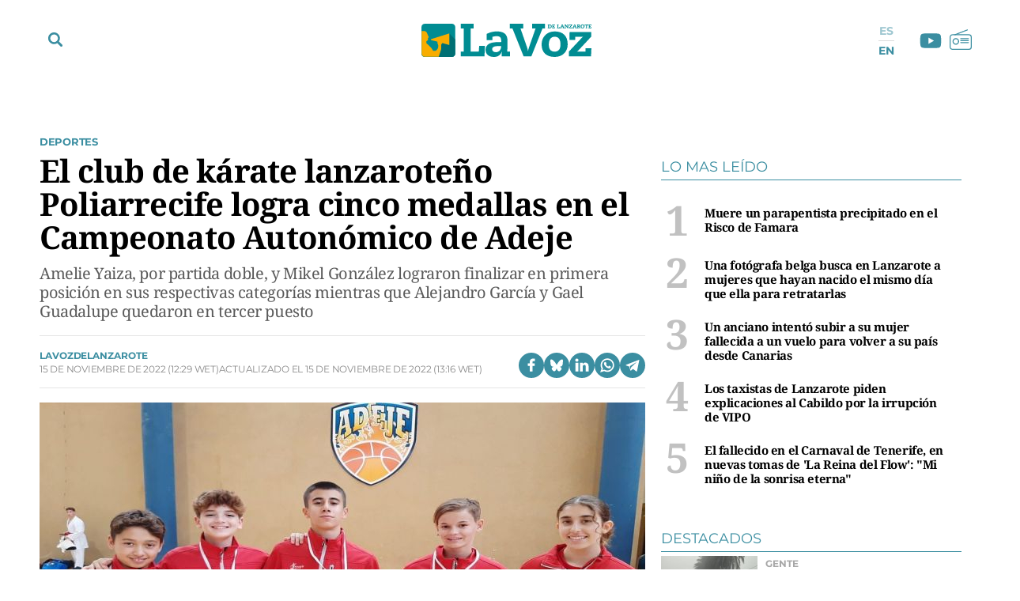

--- FILE ---
content_type: text/html; charset=UTF-8
request_url: https://www.lavozdelanzarote.com/deportes/club-karate-lanzaroteno-poliarrecife-logra-cinco-medallas-en-campeonato-autonomico-adeje_215445_102.html
body_size: 54759
content:
	
	
<!DOCTYPE html>

<html lang="es">

<head>
	<meta charset="utf-8"/>
		    <meta name="robots" content="index, follow, max-snippet:-1, max-image-preview:large, max-video-preview:-1">
    
		    		    <title>El club Poliarrecife logra cinco medallas en el Campeonato Autonómico de Adeje</title>
		    <meta name="description" content="Amelie Yaiza, por partida doble,  y Mikel González lograron finalizar en primera posición en sus respectivas categorías mientras que Alejandro García y Gael Guadalupe quedaron en tercer puesto"/>
		    <link rel="canonical" href="https://www.lavozdelanzarote.com/deportes/club-karate-lanzaroteno-poliarrecife-logra-cinco-medallas-en-campeonato-autonomico-adeje_215445_102.html" />
				<meta property="og:title" content="El club de kárate lanzaroteño Poliarrecife logra cinco medallas en el Campeonato Autonómico de Adeje"/>
		<meta property="og:url" content="https://www.lavozdelanzarote.com/deportes/club-karate-lanzaroteno-poliarrecife-logra-cinco-medallas-en-campeonato-autonomico-adeje_215445_102.html"/>
		<meta property="og:description" content="Amelie Yaiza, por partida doble,  y Mikel González lograron finalizar en primera posición en sus respectivas categorías mientras que Alejandro García y Gael Guadalupe quedaron en tercer puesto"/>
		<meta property="og:image" content="https://www.lavozdelanzarote.com/uploads/s1/24/39/32/7/atletas-conejeros-con-sus-medallas-tras-la-disputa-del-torneo-en-adeje_12_1200x689.jpeg"/>
		    <meta property="og:type" content="article"/>
		<meta property="og:image:width" content="1200"/>
        <meta property="og:image:height" content="689"/>
		
	<meta property="og:site_name" content="La Voz de Lanzarote"/>
    <meta property="fb:pages" content="211923352204547" />
    <meta name="google-site-verification" content="2A2UuifsngajPWhieGC-dkkRzmB4Hoy_M082ualOOO0" />

                
    <meta property="article:published_time" content="2022-11-15T12:29:00+00:00" />
    <meta property="article:modified_time" content="2022-11-15T13:16:37+00:00" />
    <meta property="last-modified" content="2022-11-15T13:16:37+00:00" />
    	
	    	<meta name="twitter:card" content="summary_large_image"/>
    	<meta name="twitter:url" content="https://www.lavozdelanzarote.com/deportes/club-karate-lanzaroteno-poliarrecife-logra-cinco-medallas-en-campeonato-autonomico-adeje_215445_102.html"/>
    	<meta name="twitter:title" content="El club de kárate lanzaroteño Poliarrecife logra cinco medallas en el Campeonato Autonómico de Adeje - La Voz de Lanzarote"/>
    	<meta name="twitter:description" content="Amelie Yaiza, por partida doble,  y Mikel González lograron finalizar en primera posición en sus respectivas categorías mientras que Alejandro García y Gael Guadalupe quedaron en tercer puesto"/>
    	<meta name="twitter:image:src" content="https://www.lavozdelanzarote.com/uploads/s1/24/39/32/7/atletas-conejeros-con-sus-medallas-tras-la-disputa-del-torneo-en-adeje_12_1200x689.jpeg"/>
		
        
                
        
            <link rel="preload" href="https://www.lavozdelanzarote.com/uploads/s1/24/39/32/9/atletas-conejeros-con-sus-medallas-tras-la-disputa-del-torneo-en-adeje_3_400x229.jpeg" as="image" media="(max-width:767px)">
            <link rel="preload" href="https://www.lavozdelanzarote.com/uploads/s1/24/39/32/8/atletas-conejeros-con-sus-medallas-tras-la-disputa-del-torneo-en-adeje_1_766x440.jpeg" as="image" media="(min-width:768px)">
    
            
	<link rel="preload" href="https://www.lavozdelanzarote.com/uploads/static/lavozdelanzarote/fonts/noto-serif-bold.woff2" as="font" type="font/woff2" fetchpriority="high" crossorigin>
    <link rel="preload" href="https://www.lavozdelanzarote.com/uploads/static/lavozdelanzarote/fonts/montserrat-regular.woff2" as="font" type="font/woff2" fetchpriority="high" crossorigin>
    <link rel="preload" href="https://www.lavozdelanzarote.com/uploads/static/lavozdelanzarote/fonts/noto-serif-regular.woff2" as="font" type="font/woff2" fetchpriority="high" crossorigin>
    

	<link rel="shortcut icon" href="/favicon.ico"/>
	<link rel="apple-touch-icon" sizes="72x72" href="https://www.lavozdelanzarote.com/uploads/static/lavozdelanzarote/logos/apple-touch-icon-72x72.png?v1"/>
	<link rel="apple-touch-icon" sizes="114x114" href="https://www.lavozdelanzarote.com/uploads/static/lavozdelanzarote/logos/apple-touch-icon-114x114.png?v1"/>
	<link rel="apple-touch-icon-precomposed" sizes="72x72" href="https://www.lavozdelanzarote.com/uploads/static/lavozdelanzarote/logos/apple-touch-icon-72x72.png?v1"/>
	<link rel="apple-touch-icon-precomposed" sizes="144x144" href="https://www.lavozdelanzarote.com/uploads/static/lavozdelanzarote/logos/apple-touch-icon-114x114.png?v1"/>

	<meta name="viewport" content="width=device-width, initial-scale=1.0" />
	
	    
    <!-- Alternate -->
            <link rel="alternate" hreflang="en" href="https://www.lavozdelanzarote.com/en/sports/the-lanzarote-karate-club-poliarrecife-wins-five-medals-at-the-adeje-autonomous-championship_215445_102.html"/>
            <link rel="alternate" hreflang="es" href="https://www.lavozdelanzarote.com/deportes/club-karate-lanzaroteno-poliarrecife-logra-cinco-medallas-en-campeonato-autonomico-adeje_215445_102.html"/>
        <!-- /Alternate -->

        
    <!-- RSS -->
            <link rel="alternate" type="application/rss+xml" title="RSS lavozdelanzarote" href="https://www.lavozdelanzarote.com/uploads/feeds/feed_lavozdelanzarote_es.xml"/>
            <link rel="alternate" type="application/rss+xml" title="RSS lavozdelanzarote" href="https://www.lavozdelanzarote.com/uploads/feeds/feed_lavozdelanzarote_en.xml"/>
        <!-- /RSS -->

	
	            <style>/*! normalize.css v8.0.1 | MIT License | github.com/necolas/normalize.css */html{-webkit-text-size-adjust:100%}a{background-color:transparent}b,strong{font-weight:bolder}code,kbd,samp{font-family:monospace,monospace;font-size:1em}small{font-size:80%}img{border-style:none}button,input,optgroup,select,textarea{font-family:inherit;font-size:100%;line-height:1.15;margin:0}button,input{overflow:visible}button,select{text-transform:none}[type=button],[type=reset],[type=submit],button{-webkit-appearance:button}[type=button]::-moz-focus-inner,[type=reset]::-moz-focus-inner,[type=submit]::-moz-focus-inner,button::-moz-focus-inner{border-style:none;padding:0}[type=button]:-moz-focusring,[type=reset]:-moz-focusring,[type=submit]:-moz-focusring,button:-moz-focusring{outline:1px dotted ButtonText}textarea{overflow:auto}[type=checkbox],[type=radio]{box-sizing:border-box;padding:0}[type=number]::-webkit-inner-spin-button,[type=number]::-webkit-outer-spin-button{height:auto}[type=search]{-webkit-appearance:textfield;outline-offset:-2px}[type=search]::-webkit-search-decoration{-webkit-appearance:none}details{display:block}summary{display:list-item}*{box-sizing:border-box;-moz-box-sizing:border-box;-webkit-box-sizing:border-box}picture{display:block}:focus{outline:none}input[type=submit]{border:0}input[type=submit]:hover{cursor:pointer}a,abbr,acronym,address,applet,article,aside,audio,b,big,blockquote,body,canvas,caption,center,cite,code,dd,del,details,dfn,div,dl,dt,em,embed,fieldset,figcaption,figure,footer,form,h1,h2,h3,h4,h5,h6,header,hgroup,html,i,iframe,img,ins,kbd,label,legend,li,mark,menu,nav,object,ol,output,p,pre,q,ruby,s,samp,section,small,span,strike,strong,sub,summary,sup,table,tbody,td,tfoot,th,thead,time,tr,tt,u,ul,var,video{margin:0;padding:0;border:0;font-size:100%;font:inherit;vertical-align:baseline}article,aside,details,figcaption,figure,footer,header,hgroup,menu,nav,section{display:block}body{line-height:1}ol,ul{list-style:none}blockquote,q{quotes:none}blockquote:after,blockquote:before,q:after,q:before{content:"";content:none}table{border-collapse:collapse;border-spacing:0}@font-face{font-family:Montserrat;font-display:swap;font-weight:400;src:url(/uploads/static/lavozdelanzarote/dist/fonts/montserrat-regular.woff2) format("woff2")}@font-face{font-family:Montserrat;font-display:swap;font-weight:600;src:url(/uploads/static/lavozdelanzarote/dist/fonts/montserrat-semibold.woff2) format("woff2")}@font-face{font-family:Montserrat;font-display:swap;font-weight:700;src:url(/uploads/static/lavozdelanzarote/dist/fonts/montserrat-bold.woff2) format("woff2")}@font-face{font-family:Montserrat;font-display:swap;font-weight:800;src:url(/uploads/static/lavozdelanzarote/dist/fonts/montserrat-extrabold.woff2) format("woff2")}@font-face{font-family:Noto Serif;font-display:swap;font-weight:400;src:url(/uploads/static/lavozdelanzarote/dist/fonts/noto-serif-regular.woff2) format("woff2")}@font-face{font-family:Noto Serif;font-display:swap;font-weight:700;src:url(/uploads/static/lavozdelanzarote/dist/fonts/noto-serif-bold.woff2) format("woff2")}body{overflow-x:hidden;font-family:Noto Serif,Times New Roman,serif}a{text-decoration:none;font-family:inherit;font-size:inherit;color:inherit}img{display:block}h1,h2,h3,h4,h5,h6,input,label,p,textarea{font-family:Noto Serif,Times New Roman,serif}strong{font-weight:700}/*!* Bootstrap v3.3.6 (http://getbootstrap.com) * Copyright 2011-2015 Twitter, Inc. * Licensed under MIT (https://github.com/twbs/bootstrap/blob/master/LICENSE)*/.container{margin-right:auto;margin-left:auto;padding-left:10px;padding-right:10px}.container:after,.container:before{content:" ";display:table}.container:after{clear:both}.row{margin-left:-10px;margin-right:-10px}.row:after,.row:before{content:" ";display:table}.row:after{clear:both}.col-lg-1,.col-lg-2,.col-lg-3,.col-lg-4,.col-lg-5,.col-lg-6,.col-lg-7,.col-lg-8,.col-lg-9,.col-lg-10,.col-lg-11,.col-lg-12,.col-md-1,.col-md-2,.col-md-3,.col-md-4,.col-md-5,.col-md-6,.col-md-7,.col-md-8,.col-md-9,.col-md-10,.col-md-11,.col-md-12,.col-sm-1,.col-sm-2,.col-sm-3,.col-sm-4,.col-sm-5,.col-sm-6,.col-sm-7,.col-sm-8,.col-sm-9,.col-sm-10,.col-sm-11,.col-sm-12,.col-xs-1,.col-xs-2,.col-xs-3,.col-xs-4,.col-xs-5,.col-xs-6,.col-xs-7,.col-xs-8,.col-xs-9,.col-xs-10,.col-xs-11,.col-xs-12{position:relative;min-height:1px;padding-left:10px;padding-right:10px;box-sizing:border-box}.col-xs-1,.col-xs-2,.col-xs-3,.col-xs-4,.col-xs-5,.col-xs-6,.col-xs-7,.col-xs-8,.col-xs-9,.col-xs-10,.col-xs-11,.col-xs-12{float:left}.col-xs-1{width:8.33333%}.col-xs-2{width:16.66667%}.col-xs-3{width:25%}.col-xs-4{width:33.33333%}.col-xs-5{width:41.66667%}.col-xs-6{width:50%}.col-xs-7{width:58.33333%}.col-xs-8{width:66.66667%}.col-xs-9{width:75%}.col-xs-10{width:83.33333%}.col-xs-11{width:91.66667%}.col-xs-12{width:100%}.row-flex div[class*=col-lg-].sticky-col div:last-child,.row-flex div[class*=col-lg-]:last-child div:last-child{position:sticky;top:5rem}.row-flex div[class*=col-lg-].sticky-col .ssm_adunit_container[class*=aU-]:last-child,.row-flex div[class*=col-lg-]:last-child .ssm_adunit_container[class*=aU-]:last-child{margin-top:60px!important;margin-bottom:20px}.o-gridcolumn__wrapper{position:relative;width:1180px;max-width:calc(100% - 20px);margin:0 auto;padding:13px 0 20px}.o-gridcolumn__wrapper-fluid,.o-gridcolumn__wrapper-full{width:100%;margin-inline:auto}.o-gridcolumn__wrapper-fluid{width:100%;padding-inline:10px}.o-gridcolumn__wrapper-full{width:100%;padding:13px 0 20px}.o-gridcolumn__heading{margin-bottom:23px;padding-bottom:15px;display:flex;flex-direction:row;justify-content:space-between;border:solid rgba(59,142,161,.2);border-width:0 0 .0625rem}.o-gridcolumn__heading-title{margin:0;font-family:Noto Serif,Times New Roman,serif;font-size:1.875rem;line-height:36px;color:#3b8ea1;font-weight:700}.o-gridcolumn__heading-title a:active,.o-gridcolumn__heading-title a:link,.o-gridcolumn__heading-title a:visited{color:#3b8ea1}.o-gridcolumn__heading-titlelink{display:flex;overflow:hidden;align-items:center}.o-gridcolumn__heading-sponsor{margin:0;display:flex;align-items:center}.o-gridcolumn__heading-sponsor-text{margin-right:7px;font-family:Montserrat,Helvetica,sans-serif;font-size:.75rem;line-height:1.375rem;color:#848484;font-weight:400}.o-gridcolumn__inner.has-1box,.o-gridcolumn__row.has-1box{grid-template-columns:repeat(1,1fr);grid-template-rows:auto}.o-gridcolumn__inner.has-2box,.o-gridcolumn__row.has-2box{grid-template-columns:repeat(2,1fr);grid-template-rows:auto}.o-gridcolumn__inner.has-3box,.o-gridcolumn__row.has-3box{grid-template-columns:repeat(3,1fr);grid-template-rows:auto}.o-gridcolumn__inner.has-4box,.o-gridcolumn__row.has-4box{grid-template-columns:repeat(4,1fr);grid-template-rows:auto}.o-gridcolumn__inner.has-1box,.o-gridcolumn__inner.has-2box,.o-gridcolumn__inner.has-3box,.o-gridcolumn__inner.has-4box,.o-gridcolumn__row.has-1box,.o-gridcolumn__row.has-2box,.o-gridcolumn__row.has-3box,.o-gridcolumn__row.has-4box{display:grid;grid-column-gap:29px;grid-row-gap:24px}.o-gridcolumn__item,.o-gridcolumn__subitem{position:relative}.o-gridcolumn__item-2cols,.o-gridcolumn__item-2cols-2rows,.o-gridcolumn__subitem-2cols,.o-gridcolumn__subitem-2cols-2rows{grid-column:span 2}.o-gridcolumn__item-3cols,.o-gridcolumn__subitem-3cols{grid-column:span 3}.o-gridcolumn__item-2rows,.o-gridcolumn__subitem-2rows{grid-row:span 2}.o-gridcolumn__item-3rows,.o-gridcolumn__subitem-3rows{grid-row:span 3}.o-gridcolumn__item-2cols-2rows,.o-gridcolumn__subitem-2cols-2rows{grid-row:span 2}.o-gridcolumn--highlighter{background-color:#222;margin:16px 0}.o-gridcolumn--highlighter .o-gridcolumn__wrapper{padding:54px 0 57px}.o-gridcolumn--highlighter .o-gridcolumn__heading .o-gridcolumn__title a:active,.o-gridcolumn--highlighter .o-gridcolumn__heading .o-gridcolumn__title a:link,.o-gridcolumn--highlighter .o-gridcolumn__heading .o-gridcolumn__title a:visited{color:#fff}.o-gridcolumn--6small-1banner .o-gridcolumn__row{grid-row-gap:15px}.o-gridcolumn--1big-3medium{background-color:#fff8f7}.o-gridcolumn--1big-3medium .o-gridcolumn__inner.has-1box{grid-row-gap:26px}.o-gridcolumn--1big-3medium .c-articles__title{font-size:1.625rem;line-height:1.875rem}.o-gridcolumn--1big-3medium .c-articles--imgleft .c-articles__wrapper{padding:0 0 26px}.o-gridcolumn--1big-3medium .c-articles--imgleft .c-articles__title{margin-top:4px;font-size:1.25rem;line-height:1.5rem}.o-gridcolumn--1big-3medium .c-articles--imgleft .c-articles__figure{max-width:184px}.o-gridcolumn--1big-3medium .c-articles--imgleft .c-articles__text{width:calc(100% - 205px);margin-left:21px}.o-gridcolumn .c-banner,.o-gridcolumn [class*=ssm_adunit]{position:sticky;top:120px;margin:0 auto;box-sizing:content-box;padding:0}.breaking-news{display:block;height:35px;margin:0 auto 15px;padding:10px;font-family:Montserrat,Helvetica,sans-serif;text-align:center;font-size:15px;letter-spacing:-.02em;font-weight:700;background-color:#daeaed}.breaking-news span{display:inline-block;margin-right:5px;color:#3b8ea1;font-size:0;font-weight:700;animation:a 1.5s infinite}.breaking-news span:before{content:"";display:inline-block;width:8px;height:8px;margin:0 0 8px;border-radius:100%;background:#3b8ea1;vertical-align:middle;animation:a 1.5s infinite}.c-specific-cta{margin:25px 0 0 10px;text-align:center}.c-specific-cta__link{display:inline-block;padding:14px 20px;color:#fff;background:#3b8ea1;border-radius:4px;transition:all .15s ease-in-out}.c-specific-cta__link:hover{opacity:.8;transition:all .15s ease-in-out}.c-mainheader{position:fixed;top:0;right:0;left:0;z-index:101;padding-top:18px}.cs-vce .c-mainheader{position:static;top:auto;right:auto;left:auto}.c-mainheader__container{position:relative;max-width:1200px;margin:0 auto;background:#fff}.is-reduced .c-mainheader__container{background:#3b8ea1}.c-mainheader__extra-logo{position:absolute;left:73%;top:12px}.is-reduced .c-mainheader__extra-logo{display:none}.c-mainheader__options{position:absolute;display:flex;align-items:center}.c-mainheader__options.is-left-options{top:8px}.c-mainheader__options.is-right-options{top:5px}.c-mainheader__menu-btn{width:33px;height:33px;border-radius:100%;display:flex;align-items:center;justify-content:center;line-height:0}.c-mainheader__menu-btn svg{width:18px;fill:#3b8ea1}.c-mainheader__menu-btn-bar1,.c-mainheader__menu-btn-bar2,.c-mainheader__menu-btn-bar3,.c-mainheader__menu-btn:hover{transition:all .15s ease-in-out}.c-mainheader__menu-btn:hover{text-decoration:none;opacity:1;cursor:pointer}.c-mainheader__menu-btn:hover svg{fill:#3b8ea1;transition:all .15s ease-in-out}.c-mainheader__menu-btn.is-active .c-mainheader__menu-btn-bar1{transform:rotate(-45deg) translateY(0) translateX(1px);transition:all .15s ease-in-out}.c-mainheader__menu-btn.is-active .c-mainheader__menu-btn-bar2{opacity:0;transition:all .15s ease-in-out}.c-mainheader__menu-btn.is-active .c-mainheader__menu-btn-bar3{transform:rotate(45deg) translateY(0) translateX(0);transition:all .15s ease-in-out}.c-mainheader__search-btn{width:33px;height:33px;line-height:0;display:flex;align-items:center;justify-content:center}.c-mainheader__search-btn svg{width:18px;fill:#3b8ea1}.c-mainheader__search-btn:hover{text-decoration:none;opacity:.7;transition:all .15s ease-in-out;cursor:pointer}.c-mainheader__logo{text-align:center;overflow:hidden}.c-mainheader__logo-extra{display:inline-flex;margin-left:35px;width:107px}.c-mainheader__logo-extra img{max-height:100%;max-width:100%}.c-mainheader__social .c-mainsocial__item{display:inline-block;margin:0 5px;vertical-align:middle}.c-mainheader__social .c-mainsocial__item.is-facebook,.c-mainheader__social .c-mainsocial__item.is-instagram,.c-mainheader__social .c-mainsocial__item.is-twitter{display:none}.c-mainheader__social .c-mainsocial__item.is-facebook .c-mainsocial__img{width:8px;fill:#3b8ea1}.c-mainheader__social .c-mainsocial__item.is-twitter .c-mainsocial__img{width:16px;fill:#3b8ea1}.c-mainheader__social .c-mainsocial__item.is-youtube .c-mainsocial__img{width:22px;fill:#3b8ea1;vertical-align:bottom}.c-mainheader__social .c-mainsocial__item.is-instagram .c-mainsocial__img{width:15px;fill:#3b8ea1}.c-mainheader__social .c-mainsocial__item.is-mail .c-mainsocial__img{width:18px;fill:#3b8ea1}.c-mainheader__social .c-mainsocial__item.is-rss .c-mainsocial__img{width:13px;fill:#3b8ea1}.c-mainheader__social .c-mainsocial__link{display:inline-block}.c-mainheader__social .c-mainsocial__img{width:15px;fill:#5a5a5a;transition:all .15s ease-in-out}.c-mainheader__social .c-mainsocial__img:hover{fill:#a7a7a7;transition:all .15s ease-in-out}.c-mainheader__social.c-mainheader__social--menu{display:none}.c-mainheader__extraitems{margin-left:5px}.c-mainheader__btnradio{position:relative;display:block;bottom:2px;width:23px;height:23px;background-image:url(/uploads/static/lavozdelanzarote/dist/img/icon-radio.svg);background-position:50%;background-size:100%;background-repeat:no-repeat;cursor:pointer;transition:all .15s ease-in-out}.c-mainheader__btnradio:hover{transition:all .15s ease-in-out}.c-mainheader__btnradio svg{fill:#3b8ea1}.c-mainheader__user-btn{width:40px;height:40px;border:1px solid #fff;border-radius:100%;text-align:center;line-height:50px}.c-mainheader__user-btn svg{width:24px;fill:#fff}.c-mainheader__user-btn:hover{text-decoration:none;opacity:.7;transition:all .15s ease-in-out;cursor:pointer}.c-mainheader__links{margin:0 10px 0 0;padding:0;list-style:none;font-size:11px;line-height:13px;letter-spacing:-.22px;text-transform:uppercase}.c-mainheader__links li{display:inline-block;vertical-align:middle}.c-mainheader__login{margin-right:14px}.c-mainheader__login a{color:#000}.c-mainheader__login a:hover{text-decoration:none;opacity:.7}.c-mainheader__login svg{margin:-3px 2px 0 0;width:12px;fill:#000;vertical-align:middle}.c-mainheader__register a{color:#000}.c-mainheader__register a:hover{text-decoration:none;opacity:.7}.c-mainheader__register svg{margin:-4px 2px 0 0;width:11px;fill:#000;vertical-align:middle}.c-mainheader__menu{font-family:Montserrat,Helvetica,sans-serif}.c-mainheader__nav{position:relative;height:100%;width:99%}.c-mainheader__list{display:flex;width:100%;justify-content:space-between;position:relative;margin:0 auto;padding:0;list-style:none}.c-mainheader__item{position:relative;flex-grow:1}.c-mainheader__item-link{display:block;margin:0 0 0 8px;padding:11px 0;font-size:14px;font-weight:700;border-radius:6px;color:#fff;text-transform:uppercase;text-align:center;background-color:#3b8ea1;transition:all .15s ease-in-out}.c-mainheader__item-link:hover{text-decoration:none;opacity:.6;transition:all .15s ease-in-out}.c-mainheader__item:first-child .c-mainheader__item-link,.c-mainheader__item:nth-child(3) .c-mainheader__item-link{position:relative;padding-right:12px}.c-mainheader__item:first-child .c-mainheader__item-link:after,.c-mainheader__item:nth-child(3) .c-mainheader__item-link:after{content:"";display:block;width:12px;height:5px;position:absolute;top:16px;right:12px;background-image:url(/uploads/static/lavozdelanzarote/dist/img/icon-dropdown-white.svg);background-position:50%;background-repeat:no-repeat;background-size:100%}.c-mainheader--english .c-mainheader__item:first-child .c-mainheader__item-link:after,.c-mainheader--english .c-mainheader__item:nth-child(3) .c-mainheader__item-link:after{display:none}.c-mainheader__item.is-special a{background:#f9b102}.c-mainheader__item.is-ekonomus>a{background:#ff7661}.c-mainheader__item.is-ekonomus .c-mainheader__subitem{border-top:1px solid #ff7661}.c-mainheader__item.is-ekonomus .c-mainheader__subitem>a{color:#ff7661;border-left:1px solid #ff7661;border-right:1px solid #ff7661}.c-mainheader__item.is-ekonomus .c-mainheader__subitem:last-child{border-bottom:1px solid #ff7661}.c-mainheader__item.has-drowpdown>a{position:relative;padding-right:12px}.c-mainheader__item.has-drowpdown>a:after{content:"";display:block;width:12px;height:5px;position:absolute;top:16px;right:12px;background-image:url(/uploads/static/lavozdelanzarote/dist/img/icon-dropdown-white.svg);background-position:50%;background-repeat:no-repeat;background-size:100%}.c-mainheader__sublist{display:none;position:absolute;top:100%;left:8px;right:0;padding-top:5px}.c-mainheader__subitem:first-child{border-top:1px solid #3b8ea1}.c-mainheader__subitem:last-child{border-bottom:1px solid #3b8ea1}.c-mainheader__subitem-link{display:block;padding:8px 10px;color:#3b8ea1;font-size:14px;border-left:1px solid #3b8ea1;border-right:1px solid #3b8ea1;background:#fff}.c-mainheader__subitem+.c-mainheader__subitem{border-top:1px solid #ebebeb}.c-mainheader__list--expanded{display:block;height:100%;padding-top:30px;padding-bottom:30px}.c-mainheader__list--expanded .c-mainheader__menu{display:block}.c-mainheader__list--expanded .c-mainheader__item a{font-size:32px;line-height:1.4em;letter-spacing:-.64px;font-weight:300}.c-mainheader__list--expanded .is-hidefromhere{display:none}.c-mainheader__list--expanded .is-hidefromhere~.c-mainheader__item{display:block}.c-mainheader__close-nav{position:fixed;top:126px;right:calc(50% - 466px);width:30px;height:30px;background-image:url(/uploads/static/lavozdelanzarote/dist/img/icon-close.svg);background-position:50%;background-repeat:no-repeat;background-size:100%;z-index:1;cursor:pointer}.cs-vce .c-mainheader__close-nav{display:none}.c-mainheader.is-reduced{background-color:#3b8ea1;height:72px;padding-top:0}.c-mainheader.is-reduced .c-mainheader__menu-btn svg,.c-mainheader.is-reduced .c-mainheader__search-btn svg,.c-mainheader.is-reduced .c-mainheader__social{fill:#fff}.c-mainheader.is-reduced .c-mainheader__btnradio{position:relative;display:block;bottom:2px;width:23px;height:23px;background-image:url(/uploads/static/lavozdelanzarote/dist/img/icon-radio-white.svg);background-position:50%;background-size:100%;background-repeat:no-repeat;cursor:pointer;transition:all .15s ease-in-out}.c-mainheader.is-reduced .c-mainheader__btnradio:hover{transition:all .15s ease-in-out}.c-mainheader.is-reduced .c-mainheader__btnradio svg{fill:#fff;stroke:#fff}.c-mainheader.is-reduced .c-mainlogo{background-color:#3b8ea1;height:72px}.c-mainheader.is-reduced .c-mainlogo__link{background-image:url(/uploads/static/lavozdelanzarote/dist/img/logo-main-white.svg);background-position:50%;background-size:140px;background-repeat:no-repeat}.c-mainheader.is-reduced .searchform{top:72px}.c-mainheader.is-reduced .c-mainheader__social .c-mainsocial__item .c-mainsocial__img{fill:#fff}.c-mainheader--english{padding:30px 0;background-color:#006f73}.c-mainheader--english .c-mainheader__container{width:1200px;max-width:calc(100% - 20px);background-color:transparent;display:flex;align-items:center;gap:0 66px}.c-mainheader--english .c-mainheader__search-btn{display:none}.c-mainheader--english .c-mainheader__nav{width:100%}.c-mainheader--english .c-mainheader__list{gap:4px 14px}.c-mainheader--english .c-mainheader__item{flex:0 0 auto}.c-mainheader--english .c-mainheader__item:first-child .c-mainheader__item-link,.c-mainheader--english .c-mainheader__item:nth-child(3) .c-mainheader__item-link{padding:12px 7px}.c-mainheader--english .c-mainheader__menu:before{display:none}.c-mainheader--english .c-mainheader__item-link{width:100%;margin:0 auto;padding:12px 7px;background-color:transparent;text-transform:inherit;font-size:13px;line-height:14px;font-weight:600}.c-mainheader--english .c-mainheader__menu-btn{z-index:1;display:none}.c-mainheader--english.is-reduced{height:56px;padding:0;background-color:#006f73;border-bottom:1px solid #eaeaea}.c-mainheader--english.is-reduced .c-mainheader__logo{width:100%;margin:0 auto;position:absolute;top:8px}.c-mainheader--english.is-reduced .c-mainheader__logo .c-mainlogo{background:none}.c-mainheader--english.is-reduced .c-mainheader__logo .c-mainlogo__link{width:auto;margin:0 auto;background:none;position:relative;left:0;transform:inherit}.c-mainheader--english.is-reduced .c-mainheader__menu-btn{display:block}.c-mainheader--english.is-reduced .c-mainheader__nav{width:auto;height:100%;position:fixed;top:56px;left:0;right:0;bottom:0;background-color:rgba(0,111,115,.95);overflow:auto;padding-bottom:56px}.c-mainheader--english.is-reduced .c-mainheader__list{width:1200px;max-width:calc(100% - 20px);margin:0 auto;padding:37px 0 22px;flex-direction:column;border-top:none}.c-mainheader--english.is-reduced .c-mainheader__item-link{font-size:22px;line-height:1.2em}.c-mainheader--english.is-reduced .c-mainheader__options.is-left-options{top:6px}.c-mainlogo{padding:3px 0 12px;font-size:0;line-height:0;text-align:center;background-color:#fff;margin-bottom:1px}.c-mainlogo__link{display:inline-flex;width:298px;height:60px;background-image:url(/uploads/static/lavozdelanzarote/dist/img/logo-main.svg);background-position:50%;background-size:215px;background-repeat:no-repeat}.c-mainlogo__logo-extra-link{display:inline-flex;width:100%;height:60px;margin-bottom:15px;background-image:url(/uploads/static/lavozdelanzarote/dist/img/logo_cmanrique.svg);background-position:50%;background-size:38px;background-repeat:no-repeat}.c-mainlogo__img,.c-mainlogo img{width:0;height:0;margin:0}.c-mainlogo__txt{position:absolute;font-size:0}.c-mainlogo__image--white .st0{fill:#fff}.c-mainlogo__image--white .st1{fill-rule:evenodd;clip-rule:evenodd;fill:#d4e1e1}.c-mainlogo__image--white .st2{fill-rule:evenodd;clip-rule:evenodd;fill:#80c9cf}.c-mainlogo__image--white .st3{fill-rule:evenodd;clip-rule:evenodd;fill:#fff}.is-reduced .c-mainlogo--full{width:18.625rem;height:3.75rem}.is-reduced .c-mainlogo--full.is-desktop,.is-reduced .c-mainlogo--full.u-desktop{display:none}.is-reduced .c-mainlogo--full.is-mobile,.is-reduced .c-mainlogo--full.u-mobile{display:block}.c-mainheader--english .is-reduced .c-mainlogo--full{width:7.875rem;height:1.5625rem}.c-mainlogo--full .c-mainlogo__link{display:block;max-width:100%;width:100%;height:auto;background:none;line-height:0}.c-mainlogo--full .c-mainlogo__image{width:18.625rem;height:3.75rem}.c-mainheader--english .c-mainlogo--full .c-mainlogo__image{width:7.875rem;height:1.5625rem}.is-reduced .c-mainlogo--normal{width:6.875rem;height:2.3125rem}.is-reduced .c-mainlogo--normal.is-desktop,.is-reduced .c-mainlogo--normal.u-desktop{display:none}.is-reduced .c-mainlogo--normal.is-mobile,.is-reduced .c-mainlogo--normal.u-mobile{display:block;background-color:transparent;width:6.875rem;height:2.3125rem;margin:0 auto;padding:0}.c-mainheader--english .is-reduced .c-mainlogo--normal,.c-mainheader--english .is-reduced .c-mainlogo--normal.is-mobile,.c-mainheader--english .is-reduced .c-mainlogo--normal.u-mobile{width:6.875rem;height:2.5rem}.c-mainlogo--normal .c-mainlogo__link{display:block;margin:0 auto;max-width:100%;width:100%;height:auto;background:none;line-height:0}.c-mainlogo--normal .c-mainlogo__image{width:6.875rem;height:2.3125rem}.c-mainheader--english .c-mainlogo--normal .c-mainlogo__image{width:6.875rem;height:2.5rem}.searchform{position:fixed;top:152px;left:0;width:100%;height:calc(100% - 80px);background:#ededed}.c-mainheader--english .searchform{top:100px}.cs-vce .searchform{display:none}.searchform__wrapper{padding:4px 0 0;background:#bddae6}.searchform__form{position:relative;display:block;width:100%;max-width:1200px;margin:0 auto;padding:10px 21px;overflow:hidden}.searchform__form:after{content:"";display:block;clear:both}.searchform__input{width:100%;height:65px;padding:0 0 0 12px;background-color:#fff;border-width:0 0 1px;border-color:transparent;background:transparent;font-family:Noto Serif,Times New Roman,serif;font-weight:300;font-size:32px;line-height:1.4em;letter-spacing:-.64px;color:#a7a7a7;border-bottom:1px solid #a7a7a7}.searchform__input::placeholder{color:#a7a7a7}.searchform__input:-ms-input-placeholder{color:#fff}.searchform__input:focus{outline:none}.searchform__submit{display:none}.searchform__close{position:absolute;top:18px;right:19px;width:30px;height:30px;background-image:url(/uploads/static/lavozdelanzarote/dist/img/icon-close-gray.svg);background-position:50%;background-size:no-repeat;background-repeat:no-repeat;background-size:100%;cursor:pointer;fill:#3b8ea1}.searchform__close,.searchform__close:hover{transition:all .15s ease-in-out}.is-amp .mainlogo_link{display:block;width:110px;height:22px;margin:13px auto 0}.is-amp .c-mainheader__options{position:fixed;top:8px;left:5px}.is-amp .c-mainheader__menu-btn{position:static;height:32px;margin-right:10px;line-height:36px}.amp-sidebar{background-color:#3b8ea1}.amp-sidebar__menu{padding-top:50px}.amp-sidebar__close{position:fixed;top:15px;right:15px;width:21px;height:21px}.amp-sidebar{width:100%}.amp-sidebar nav{width:100%;margin-top:50px}.amp-sidebar nav ul{margin:0;padding:0;list-style:none;border-top:1px solid hsla(0,0%,100%,.4)}.amp-sidebar nav ul li{border-bottom:1px solid hsla(0,0%,100%,.4)}.amp-sidebar nav ul li a{display:block;padding:12px 10px;font-family:Montserrat,Helvetica,sans-serif;font-size:14px;color:#fff;font-weight:700;letter-spacing:0;line-height:.938em;text-transform:uppercase}.amp-sidebar__item.is-special{background:#f9b102}.amp-sidebar__item.is-ekonomus{background:#ff7661}.c-lang-selector{width:100%}.c-lang-selector__list{display:flex;flex-direction:column;align-items:center;justify-content:center}.c-lang-selector__item{display:flex}.c-lang-selector__item+.c-lang-selector__item{border-top:1px solid #dcdcdc;margin-top:5px;padding-top:5px}.c-lang-selector__item.is-active{opacity:.5}.c-lang-selector__link{font-size:.875rem;color:#3b8ea1;margin:0;font-weight:700;font-family:Montserrat,Helvetica,sans-serif}.is-reduced .c-lang-selector__link{color:#fff}.c-mainsocial__item{display:inline-block;margin:0 5px;vertical-align:middle}.c-mainsocial__item.is-bluesky .c-mainsocial__img,.c-mainsocial__item.is-email .c-mainsocial__img,.c-mainsocial__item.is-facebook .c-mainsocial__img,.c-mainsocial__item.is-linkedin .c-mainsocial__img,.c-mainsocial__item.is-print .c-mainsocial__img,.c-mainsocial__item.is-telegram .c-mainsocial__img,.c-mainsocial__item.is-twitter .c-mainsocial__img,.c-mainsocial__item.is-whatsapp .c-mainsocial__img{width:18px;height:18px;fill:#3b8ea1;transition:all .15s ease-in-out}.c-mainsocial__item.is-bluesky.has-circle,.c-mainsocial__item.is-email.has-circle,.c-mainsocial__item.is-facebook.has-circle,.c-mainsocial__item.is-linkedin.has-circle,.c-mainsocial__item.is-print.has-circle,.c-mainsocial__item.is-telegram.has-circle,.c-mainsocial__item.is-twitter.has-circle,.c-mainsocial__item.is-whatsapp.has-circle{width:32px;height:32px;border-radius:16px;-moz-border-radius:16px;background-color:transparent;border:1px solid #eaedef}.c-mainsocial__item.is-bluesky.has-circle .c-mainsocial__img,.c-mainsocial__item.is-email.has-circle .c-mainsocial__img,.c-mainsocial__item.is-facebook.has-circle .c-mainsocial__img,.c-mainsocial__item.is-linkedin.has-circle .c-mainsocial__img,.c-mainsocial__item.is-print.has-circle .c-mainsocial__img,.c-mainsocial__item.is-telegram.has-circle .c-mainsocial__img,.c-mainsocial__item.is-twitter.has-circle .c-mainsocial__img,.c-mainsocial__item.is-whatsapp.has-circle .c-mainsocial__img{width:18px;height:18px;transition:all .15s ease-in-out}.c-mainsocial__item.is-facebook.has-circle .c-mainsocial__img{fill:#32529f}.c-mainsocial__item.is-twitter.has-circle .c-mainsocial__img{fill:#000}.c-mainsocial__item.is-linkedin.has-circle .c-mainsocial__img{fill:#0077b5}.c-mainsocial__item.is-whatsapp.has-circle .c-mainsocial__img{fill:#25d366}.c-mainsocial__item.is-telegram.has-circle .c-mainsocial__img{fill:#08c}.c-mainsocial__item.is-email.has-circle .c-mainsocial__img,.c-mainsocial__item.is-print.has-circle .c-mainsocial__img{fill:#555}.c-mainsocial__img{width:15px;fill:#5a5a5a;transition:all .15s ease-in-out}.c-mainsocial__img:hover{fill:#a7a7a7}.c-banner{margin-bottom:20px;text-align:center}.c-banner iframe,.c-banner img{max-width:100%}.c-banner--300x80,.c-banner--300x100,.c-banner--300x250,.c-banner--300x300,.c-banner--300x600,.c-banner--320x480,.c-banner--330x100,.c-banner--330x480,.c-banner--720x240,.c-banner--970x250,.c-banner--980x250{position:relative}.c-banner--300x80 cs-ads,.c-banner--300x100 cs-ads,.c-banner--300x250 cs-ads,.c-banner--300x300 cs-ads,.c-banner--300x600 cs-ads,.c-banner--320x480 cs-ads,.c-banner--330x100 cs-ads,.c-banner--330x480 cs-ads,.c-banner--720x240 cs-ads,.c-banner--970x250 cs-ads,.c-banner--980x250 cs-ads{z-index:2;position:relative;display:block}.c-banner--300x80:before,.c-banner--300x100:before,.c-banner--300x250:before,.c-banner--300x300:before,.c-banner--300x600:before,.c-banner--320x480:before,.c-banner--330x100:before,.c-banner--330x480:before,.c-banner--720x240:before,.c-banner--970x250:before,.c-banner--980x250:before{display:block;margin-bottom:5px;position:absolute;top:15px;left:50%;z-index:-1;transform:translateX(-50%);font-family:Arial,Helvetica,sans-serif;font-size:10px;color:#999;text-align:center;content:"Publicitat"}html[lang=es] .c-banner--300x80:before,html[lang=es] .c-banner--300x100:before,html[lang=es] .c-banner--300x250:before,html[lang=es] .c-banner--300x300:before,html[lang=es] .c-banner--300x600:before,html[lang=es] .c-banner--320x480:before,html[lang=es] .c-banner--330x100:before,html[lang=es] .c-banner--330x480:before,html[lang=es] .c-banner--720x240:before,html[lang=es] .c-banner--970x250:before,html[lang=es] .c-banner--980x250:before{content:"Publicidad"}html[lang=en] .c-banner--300x80:before,html[lang=en] .c-banner--300x100:before,html[lang=en] .c-banner--300x250:before,html[lang=en] .c-banner--300x300:before,html[lang=en] .c-banner--300x600:before,html[lang=en] .c-banner--320x480:before,html[lang=en] .c-banner--330x100:before,html[lang=en] .c-banner--330x480:before,html[lang=en] .c-banner--720x240:before,html[lang=en] .c-banner--970x250:before,html[lang=en] .c-banner--980x250:before{content:"Advertisement"}.c-banner--980x250{height:15.625rem}.c-banner--970x250{max-width:75rem;height:15.625rem;margin:0 auto;border-color:#fff;border-style:solid;border-width:.625rem 1.375rem;box-sizing:content-box}.c-banner--720x240{height:15rem}.c-banner--320x480{height:30rem}.c-banner--330x100{height:6.25rem}.c-banner--330x480{height:30rem}.c-banner--300x80{height:5rem}.c-banner--300x100{height:6.25rem}.c-banner--300x250{height:15.625rem}.ekonomus .o-gridcolumn--4medium-1banner .c-banner--300x250{height:18.75rem}.c-banner--300x300{height:18.75rem}.c-banner--300x600{height:37.5rem}.article .row-content-article__right .c-banner--300x600,.c-banner--120x600{height:37.5rem}.c-banner--mobile{display:none}.c-banner img{max-width:100%;margin:0 auto;height:auto}.thematic.category-21 .c-banner{display:none}.ssm_adunit_container{margin-bottom:20px;text-align:center}body.no-scroll{overflow:hidden}body.cs-vce .c-banner{display:block;position:relative;max-width:1200px;margin:15px auto;min-height:40px;background:#eff9fa;border:1px solid #badbe0;border-radius:2px}body.cs-vce .c-banner:before{position:absolute;top:50%;transform:translatey(-50%);left:0;right:0;display:block;content:"Banner: " attr(data-banner-name);font-size:14px;color:#0096ac}body.cs-vce-hot .csl-inner{min-height:40px}.u-contpm{margin-left:10px}.u-pleft{padding-left:5px}.u-mlhome{margin-left:18px}.u-line{border-top:1px solid #eaedef}body{padding-top:170px}body.home-company{padding-top:72px}body.ekonomus{padding-top:71px}.row.row-content{max-width:1200px;margin:0 auto}.thematic .col-lg-4{margin-top:20px}.c-mainarticle__title{font-family:Noto Serif,Times New Roman,serif;font-weight:700;font-size:2.5rem;line-height:2.625rem;letter-spacing:-.02em;color:#000}.c-mainarticle__subtitle{margin-top:.8125rem;font-family:Noto Serif,Times New Roman,serif;font-size:1.25rem;line-height:1.2em;letter-spacing:-.02em;font-weight:500;color:#5a5a5a}.c-mainarticle__category,.c-mainarticle__catlink{font-family:Montserrat,Helvetica,sans-serif;font-weight:700;font-size:13px;line-height:1.3em;letter-spacing:-.02em;color:#3b8ea1;text-transform:uppercase}.c-mainarticle__info{position:relative;display:flex;flex-direction:column;align-items:flex-start;justify-content:center;gap:5px;margin:18px 0;padding:14px 0 16px;border-top:1px solid #e5e5e5;border-bottom:1px solid #e5e5e5}.c-mainarticle__author{display:block;margin-right:5px;font-size:17px;line-height:1em;letter-spacing:-.24px;color:#888;text-transform:uppercase;width:100%}.c-mainarticle__author-fig{display:inline-block;width:60px;margin:0 7px 0 0;border:4px solid #3b8ea1;border-radius:50%;overflow:hidden}.c-mainarticle__author-name a{font-family:Montserrat,Helvetica,sans-serif;font-size:12px;line-height:1.2em;font-weight:700;letter-spacing:-.1px;color:#3b8ea1;text-transform:uppercase;margin-top:auto}.c-mainarticle__author-position{display:none;font-size:12px;line-height:1.5em;font-weight:600;font-family:Montserrat,Helvetica,sans-serif;text-transform:uppercase}.c-mainarticle__author-fig{width:120px;height:120px;float:left;padding:0;margin:0 13px 0 0}.c-mainarticle__author-fig picture{aspect-ratio:1/1}.c-mainarticle__author-img{width:100%;max-width:100%;height:100%;object-fit:cover;object-position:center}.c-mainarticle__photographer{width:100%;display:flex;gap:5px;font-family:Montserrat,Helvetica,sans-serif;font-size:12px;line-height:1.2em;font-weight:500;letter-spacing:-.1px;color:#777;text-transform:capitalize}.c-mainarticle__date{width:100%;padding-top:3px;display:flex;flex-wrap:wrap;align-self:center;gap:2px 5px;font-size:17px;line-height:1em;letter-spacing:-.24px;color:#888}.c-mainarticle__time{display:inline-block;margin:0;padding:0;font-size:12px;line-height:1.2em;font-weight:400;font-family:Montserrat,Helvetica,sans-serif;text-transform:uppercase}.c-mainarticle__time--updated:before{content:"|";display:inline-block;margin-left:7px;margin-right:10px}.c-mainarticle__share.is-top-position{margin-top:5px}.c-mainarticle__share.is-top-position .c-mainsocial__list{display:flex;align-items:center;justify-content:center;flex-direction:row}.c-mainarticle__share.is-top-position .c-mainsocial__item{background-color:#3b8ea1;display:flex;align-items:center;justify-content:center}.c-mainarticle__share.is-top-position .c-mainsocial__img,.c-mainarticle__share.is-top-position .c-mainsocial svg{width:1.25rem;height:1.25rem;fill:#fff}.c-mainarticle__main-media{margin-bottom:10px}.c-mainarticle__fig{margin:0;padding:0}.c-mainarticle__fig picture{position:relative;padding-bottom:57.2%;overflow:hidden}.c-mainarticle__fig picture img{width:100%;max-width:100%;position:absolute;aspect-ratio:1.73913}.c-mainarticle__body .c-mainarticle__fig picture{padding-bottom:inherit}.c-mainarticle__body .c-mainarticle__fig picture img{position:relative}.c-mainarticle__fig.is-video{position:relative;margin-bottom:50px;padding-bottom:56.25%}.c-mainarticle__fig.is-video iframe,.c-mainarticle__fig.is-video video{position:absolute;top:0;right:0;bottom:0;left:0;width:100%;height:100%}.c-mainarticle__fig.is-video .c-mainarticle__fig-cap,.c-mainarticle__fig.is-video caption,.c-mainarticle__fig.is-video small{display:block;position:absolute;top:100%;left:0;right:0}.c-mainarticle__fig img{width:100%;height:auto}.c-mainarticle__img{max-width:100%}.c-mainarticle__fig-cap,.c-mainarticle caption,.c-mainarticle small{display:block;font-family:Montserrat,Helvetica,sans-serif;margin-top:10px;font-size:.8125rem;color:#5a5a5a;text-align:left;font-weight:500;line-height:1.2em}.c-mainarticle__body{font-family:Noto Serif,Times New Roman,serif;font-size:1.1875rem;line-height:1.5em;letter-spacing:-.02em;font-weight:500;color:#000}.c-mainarticle__body ol,.c-mainarticle__body p,.c-mainarticle__body ul{font-family:Noto Serif,Times New Roman,serif;font-size:1.1875rem;line-height:1.5em;letter-spacing:-.02em;font-weight:500;color:#000}.c-mainarticle__body P{margin-bottom:18px}.c-mainarticle__body P:last-child{margin-bottom:0}.c-mainarticle__body ol:not(.c-tags-list__list),.c-mainarticle__body ul:not(.c-tags-list__list){margin:0;padding:0 0 0 20px}.c-mainarticle__body ul:not(.c-tags-list__list){list-style:disc}.c-mainarticle__body ol:not(.c-tags-list__list){list-style:decimal}.c-mainarticle__body li{margin-bottom:5px}.c-mainarticle__body a{color:#3b8ea1;transition:all .15s ease-in-out}.c-mainarticle__body a:hover{opacity:.8;transition:all .15s ease-in-out}.c-mainarticle__body h1,.c-mainarticle__body h2,.c-mainarticle__body h3,.c-mainarticle__body h4{margin-bottom:10px;font-family:Noto Serif,Times New Roman,serif;font-weight:700;font-size:1.375rem;line-height:1.2em;color:#000}.c-mainarticle__body h1{font-size:30px;font-weight:600}.c-mainarticle__body h2{font-size:24px}.c-mainarticle__body h3{font-weight:600;font-size:24px;line-height:1.1em;color:#000}.c-mainarticle__body b,.c-mainarticle__body strong{color:#000;font-weight:700}.c-mainarticle__body em,.c-mainarticle__body i{font-style:italic}.c-mainarticle__body .bq-left,.c-mainarticle__body .bq-right,.c-mainarticle__body blockquote{position:relative;margin:18px 0;padding:18px 0;font-family:Noto Serif,Times New Roman,serif;font-size:1.625rem;line-height:1.3em;letter-spacing:-.02em;font-weight:500;color:#3b8ea1;border-top:1px solid #bddae3;border-bottom:1px solid #bddae3}.c-mainarticle__body .bq-left p,.c-mainarticle__body .bq-right p,.c-mainarticle__body blockquote p{margin:0;display:inline;font-family:Noto Serif,Times New Roman,serif;font-size:1.625rem;line-height:1.3em;letter-spacing:-.02em;font-weight:500;color:#3b8ea1}.c-mainarticle__body .bq-left{float:left;max-width:300px;margin:5px 15px 10px 0;font-size:22px}.c-mainarticle__body .bq-right{float:right;max-width:300px;margin:5px 0 10px 15px;font-size:22px}.c-mainarticle__body img{max-width:100%;height:auto}.c-mainarticle__body iframe{max-width:100%}.c-mainarticle__body .c-mainarticle__main-media{margin-bottom:0}.c-mainarticle__body caption,.c-mainarticle__body small{display:block;font-family:Montserrat,Helvetica,sans-serif;margin:10px 0 0;font-size:12px;color:#6f6f6f;text-align:left;font-weight:500;line-height:1.2em}.c-mainarticle__body .banner{margin:18px 0}.c-mainarticle .gallery figcaption{gap:.3125rem}.c-mainarticle .gallery .c-mainsocial__list{padding:0;display:flex;gap:.5rem .9375rem;align-items:center;line-height:0}.c-mainarticle .gallery .c-mainsocial__item{margin:0}.c-tags-list{margin:30px 0}.c-tags-list__title{font-family:Noto Serif,Times New Roman,serif;padding-bottom:10px;margin-bottom:15px;border-bottom:2px dotted #eaedef;font-size:20px;color:#3b8ea1;font-weight:600;text-transform:uppercase}.c-tags-list__list{display:flex;flex-wrap:wrap;margin:0;padding:0;list-style:none}.c-tags-list__item{margin:0 10px 10px 0}.c-tags-list__link{display:inline-block;padding:4px 10px;font-size:15px;line-height:18px;letter-spacing:-.3px;font-family:Montserrat,Helvetica,sans-serif;font-weight:500;text-transform:uppercase;color:#fff;background:#3b8ea1;border-radius:3px;transition:all .15s ease-in-out}.c-tags-list__link:hover{color:#3b8ea1;background:#9d9d9d;transition:all .15s ease-in-out}.c-related__title{margin-bottom:21px;padding-bottom:10px;padding-top:32px;font-family:Montserrat,Helvetica,sans-serif;color:#3b8ea1;font-size:22px;line-height:1.2em;letter-spacing:0;font-weight:600;text-transform:uppercase;border-bottom:1px solid #eaedef}.c-related-article{display:flex;align-items:center;justify-content:space-between;margin-bottom:21px;padding-bottom:24px;padding-top:24px;border-top:1px solid #eaedef;border-bottom:1px solid #eaedef}.c-related-article__list{margin:0;padding:0;list-style:none}.c-related-article__fig{margin:0;padding:0;width:20%}.c-related-article__img{max-width:100%}.c-related-article__wrapper{box-sizing:border-box;width:77%}.c-related-article__avantitle{margin:5px 0;font-family:Montserrat,Helvetica,sans-serif;font-weight:700;color:#888;font-size:12px;letter-spacing:0;line-height:.938em;text-transform:uppercase}.c-related-article__title,.c-related-article h2.c-related-article__title{margin:0;font-family:Noto Serif,Times New Roman,serif;font-weight:600;font-size:22px;line-height:1.2em;letter-spacing:-.02em;font-weight:700}.c-related-article__link{color:#000}.c-related-article a{color:#000;border:none}.c-related-article.is-end-article{padding-top:0;border-top:0}.category-8 .c-mainarticle__author-text{align-self:center;margin-top:30px}.category-8 .c-mainarticle__author-text a{font-size:1.375rem}.c-ranking{margin:30px auto 0;text-align:left}.c-ranking__title{margin:0;padding-bottom:5px;font-family:Montserrat,Helvetica,sans-serif;font-size:18px;line-height:1.2em;color:#3b8ea1;text-align:left;border-bottom:1px solid #3b8ea1;text-transform:uppercase}.c-ranking__list{margin:26px 0 21px;padding:0;list-style:none}.c-ranking__item{display:flex;align-items:end;position:relative;overflow:hidden;margin-bottom:11px;padding:0 6px}.c-ranking__wrapper{margin-top:6px}.c-ranking__item:before{content:attr(data-order);display:inline-block;margin-top:-7px;vertical-align:top;text-align:left;font-family:Noto Serif,Times New Roman,serif;font-size:52px;line-height:62px;letter-spacing:-1.04px;font-weight:700;color:#a7a7a7;opacity:.7}.c-ranking__link{margin:0;padding:0;text-align:left}.c-ranking__article-title{margin-bottom:7px;padding-left:21px;padding-right:12px;font-family:Noto Serif,Times New Roman,serif;font-weight:600;font-size:15px;line-height:1.2em;letter-spacing:-.4px;font-weight:700}body.article-company,body.article-company .c-mainlogo,body.category-6,body.category-6 .c-mainlogo,body.category-20,body.category-20 .c-mainlogo,body.category-23,body.category-23 .c-mainlogo,body.category-24,body.category-24 .c-mainlogo,body.category-25,body.category-25 .c-mainlogo,body.category-26,body.category-26 .c-mainlogo,body.category-27,body.category-27 .c-mainlogo,body.company,body.company .c-mainlogo,body.ekonomus,body.ekonomus .c-mainlogo,body.home-company,body.home-company .c-mainlogo,body.thematic-company,body.thematic-company .c-mainlogo{background-color:#fff8f7}body.article-company .c-mainfooter,body.category-6 .c-mainfooter,body.category-20 .c-mainfooter,body.category-23 .c-mainfooter,body.category-24 .c-mainfooter,body.category-25 .c-mainfooter,body.category-26 .c-mainfooter,body.category-27 .c-mainfooter,body.company .c-mainfooter,body.ekonomus .c-mainfooter,body.home-company .c-mainfooter,body.thematic-company .c-mainfooter{margin-top:74px}body.article-company .o-gridcolumn__heading,body.category-6 .o-gridcolumn__heading,body.category-20 .o-gridcolumn__heading,body.category-23 .o-gridcolumn__heading,body.category-24 .o-gridcolumn__heading,body.category-25 .o-gridcolumn__heading,body.category-26 .o-gridcolumn__heading,body.category-27 .o-gridcolumn__heading,body.company .o-gridcolumn__heading,body.ekonomus .o-gridcolumn__heading,body.home-company .o-gridcolumn__heading,body.thematic-company .o-gridcolumn__heading{padding-bottom:12px;border-color:#ff7661}body.article-company .o-gridcolumn__heading-title,body.article-company .o-gridcolumn__heading-title a:active,body.article-company .o-gridcolumn__heading-title a:link,body.article-company .o-gridcolumn__heading-title a:visited,body.category-6 .o-gridcolumn__heading-title,body.category-6 .o-gridcolumn__heading-title a:active,body.category-6 .o-gridcolumn__heading-title a:link,body.category-6 .o-gridcolumn__heading-title a:visited,body.category-20 .o-gridcolumn__heading-title,body.category-20 .o-gridcolumn__heading-title a:active,body.category-20 .o-gridcolumn__heading-title a:link,body.category-20 .o-gridcolumn__heading-title a:visited,body.category-23 .o-gridcolumn__heading-title,body.category-23 .o-gridcolumn__heading-title a:active,body.category-23 .o-gridcolumn__heading-title a:link,body.category-23 .o-gridcolumn__heading-title a:visited,body.category-24 .o-gridcolumn__heading-title,body.category-24 .o-gridcolumn__heading-title a:active,body.category-24 .o-gridcolumn__heading-title a:link,body.category-24 .o-gridcolumn__heading-title a:visited,body.category-25 .o-gridcolumn__heading-title,body.category-25 .o-gridcolumn__heading-title a:active,body.category-25 .o-gridcolumn__heading-title a:link,body.category-25 .o-gridcolumn__heading-title a:visited,body.category-26 .o-gridcolumn__heading-title,body.category-26 .o-gridcolumn__heading-title a:active,body.category-26 .o-gridcolumn__heading-title a:link,body.category-26 .o-gridcolumn__heading-title a:visited,body.category-27 .o-gridcolumn__heading-title,body.category-27 .o-gridcolumn__heading-title a:active,body.category-27 .o-gridcolumn__heading-title a:link,body.category-27 .o-gridcolumn__heading-title a:visited,body.company .o-gridcolumn__heading-title,body.company .o-gridcolumn__heading-title a:active,body.company .o-gridcolumn__heading-title a:link,body.company .o-gridcolumn__heading-title a:visited,body.ekonomus .o-gridcolumn__heading-title,body.ekonomus .o-gridcolumn__heading-title a:active,body.ekonomus .o-gridcolumn__heading-title a:link,body.ekonomus .o-gridcolumn__heading-title a:visited,body.home-company .o-gridcolumn__heading-title,body.home-company .o-gridcolumn__heading-title a:active,body.home-company .o-gridcolumn__heading-title a:link,body.home-company .o-gridcolumn__heading-title a:visited,body.thematic-company .o-gridcolumn__heading-title,body.thematic-company .o-gridcolumn__heading-title a:active,body.thematic-company .o-gridcolumn__heading-title a:link,body.thematic-company .o-gridcolumn__heading-title a:visited{color:#ff7661}body.article-company .o-gridcolumn--1full .o-gridcolumn__wrapper-full,body.category-6 .o-gridcolumn--1full .o-gridcolumn__wrapper-full,body.category-20 .o-gridcolumn--1full .o-gridcolumn__wrapper-full,body.category-23 .o-gridcolumn--1full .o-gridcolumn__wrapper-full,body.category-24 .o-gridcolumn--1full .o-gridcolumn__wrapper-full,body.category-25 .o-gridcolumn--1full .o-gridcolumn__wrapper-full,body.category-26 .o-gridcolumn--1full .o-gridcolumn__wrapper-full,body.category-27 .o-gridcolumn--1full .o-gridcolumn__wrapper-full,body.company .o-gridcolumn--1full .o-gridcolumn__wrapper-full,body.ekonomus .o-gridcolumn--1full .o-gridcolumn__wrapper-full,body.home-company .o-gridcolumn--1full .o-gridcolumn__wrapper-full,body.thematic-company .o-gridcolumn--1full .o-gridcolumn__wrapper-full{padding:13px 0 11px}body.article-company .o-gridcolumn--4medium-1banner .o-gridcolumn__wrapper-full,body.category-6 .o-gridcolumn--4medium-1banner .o-gridcolumn__wrapper-full,body.category-20 .o-gridcolumn--4medium-1banner .o-gridcolumn__wrapper-full,body.category-23 .o-gridcolumn--4medium-1banner .o-gridcolumn__wrapper-full,body.category-24 .o-gridcolumn--4medium-1banner .o-gridcolumn__wrapper-full,body.category-25 .o-gridcolumn--4medium-1banner .o-gridcolumn__wrapper-full,body.category-26 .o-gridcolumn--4medium-1banner .o-gridcolumn__wrapper-full,body.category-27 .o-gridcolumn--4medium-1banner .o-gridcolumn__wrapper-full,body.company .o-gridcolumn--4medium-1banner .o-gridcolumn__wrapper-full,body.ekonomus .o-gridcolumn--4medium-1banner .o-gridcolumn__wrapper-full,body.home-company .o-gridcolumn--4medium-1banner .o-gridcolumn__wrapper-full,body.thematic-company .o-gridcolumn--4medium-1banner .o-gridcolumn__wrapper-full{padding-top:33px}body.article-company .o-gridcolumn--1big-3medium,body.category-6 .o-gridcolumn--1big-3medium,body.category-20 .o-gridcolumn--1big-3medium,body.category-23 .o-gridcolumn--1big-3medium,body.category-24 .o-gridcolumn--1big-3medium,body.category-25 .o-gridcolumn--1big-3medium,body.category-26 .o-gridcolumn--1big-3medium,body.category-27 .o-gridcolumn--1big-3medium,body.company .o-gridcolumn--1big-3medium,body.ekonomus .o-gridcolumn--1big-3medium,body.home-company .o-gridcolumn--1big-3medium,body.thematic-company .o-gridcolumn--1big-3medium{background-color:#fff8f7}body.article-company .o-gridcolumn--1big-3medium .o-gridcolumn__wrapper,body.category-6 .o-gridcolumn--1big-3medium .o-gridcolumn__wrapper,body.category-20 .o-gridcolumn--1big-3medium .o-gridcolumn__wrapper,body.category-23 .o-gridcolumn--1big-3medium .o-gridcolumn__wrapper,body.category-24 .o-gridcolumn--1big-3medium .o-gridcolumn__wrapper,body.category-25 .o-gridcolumn--1big-3medium .o-gridcolumn__wrapper,body.category-26 .o-gridcolumn--1big-3medium .o-gridcolumn__wrapper,body.category-27 .o-gridcolumn--1big-3medium .o-gridcolumn__wrapper,body.company .o-gridcolumn--1big-3medium .o-gridcolumn__wrapper,body.ekonomus .o-gridcolumn--1big-3medium .o-gridcolumn__wrapper,body.home-company .o-gridcolumn--1big-3medium .o-gridcolumn__wrapper,body.thematic-company .o-gridcolumn--1big-3medium .o-gridcolumn__wrapper{padding:27px 0 21px}body.article-company .c-articles__category a:active,body.article-company .c-articles__category a:link,body.article-company .c-articles__category a:visited,body.category-6 .c-articles__category a:active,body.category-6 .c-articles__category a:link,body.category-6 .c-articles__category a:visited,body.category-20 .c-articles__category a:active,body.category-20 .c-articles__category a:link,body.category-20 .c-articles__category a:visited,body.category-23 .c-articles__category a:active,body.category-23 .c-articles__category a:link,body.category-23 .c-articles__category a:visited,body.category-24 .c-articles__category a:active,body.category-24 .c-articles__category a:link,body.category-24 .c-articles__category a:visited,body.category-25 .c-articles__category a:active,body.category-25 .c-articles__category a:link,body.category-25 .c-articles__category a:visited,body.category-26 .c-articles__category a:active,body.category-26 .c-articles__category a:link,body.category-26 .c-articles__category a:visited,body.category-27 .c-articles__category a:active,body.category-27 .c-articles__category a:link,body.category-27 .c-articles__category a:visited,body.company .c-articles__category a:active,body.company .c-articles__category a:link,body.company .c-articles__category a:visited,body.ekonomus .c-articles__category a:active,body.ekonomus .c-articles__category a:link,body.ekonomus .c-articles__category a:visited,body.home-company .c-articles__category a:active,body.home-company .c-articles__category a:link,body.home-company .c-articles__category a:visited,body.thematic-company .c-articles__category a:active,body.thematic-company .c-articles__category a:link,body.thematic-company .c-articles__category a:visited{color:#ff7661}body.article-company .c-articles.has-gallery .c-articles__picture:before,body.article-company .c-articles.has-video .c-articles__picture:before,body.category-6 .c-articles.has-gallery .c-articles__picture:before,body.category-6 .c-articles.has-video .c-articles__picture:before,body.category-20 .c-articles.has-gallery .c-articles__picture:before,body.category-20 .c-articles.has-video .c-articles__picture:before,body.category-23 .c-articles.has-gallery .c-articles__picture:before,body.category-23 .c-articles.has-video .c-articles__picture:before,body.category-24 .c-articles.has-gallery .c-articles__picture:before,body.category-24 .c-articles.has-video .c-articles__picture:before,body.category-25 .c-articles.has-gallery .c-articles__picture:before,body.category-25 .c-articles.has-video .c-articles__picture:before,body.category-26 .c-articles.has-gallery .c-articles__picture:before,body.category-26 .c-articles.has-video .c-articles__picture:before,body.category-27 .c-articles.has-gallery .c-articles__picture:before,body.category-27 .c-articles.has-video .c-articles__picture:before,body.company .c-articles.has-gallery .c-articles__picture:before,body.company .c-articles.has-video .c-articles__picture:before,body.ekonomus .c-articles.has-gallery .c-articles__picture:before,body.ekonomus .c-articles.has-video .c-articles__picture:before,body.home-company .c-articles.has-gallery .c-articles__picture:before,body.home-company .c-articles.has-video .c-articles__picture:before,body.thematic-company .c-articles.has-gallery .c-articles__picture:before,body.thematic-company .c-articles.has-video .c-articles__picture:before{background-color:#ff7661}body.article-company .c-section-title,body.category-6 .c-section-title,body.category-20 .c-section-title,body.category-23 .c-section-title,body.category-24 .c-section-title,body.category-25 .c-section-title,body.category-26 .c-section-title,body.category-27 .c-section-title,body.company .c-section-title,body.ekonomus .c-section-title,body.home-company .c-section-title,body.thematic-company .c-section-title{margin:0 auto 28px;background-color:#ffeae6;padding:45px 0 13px}body.article-company .c-section-title__wrapper,body.category-6 .c-section-title__wrapper,body.category-20 .c-section-title__wrapper,body.category-23 .c-section-title__wrapper,body.category-24 .c-section-title__wrapper,body.category-25 .c-section-title__wrapper,body.category-26 .c-section-title__wrapper,body.category-27 .c-section-title__wrapper,body.company .c-section-title__wrapper,body.ekonomus .c-section-title__wrapper,body.home-company .c-section-title__wrapper,body.thematic-company .c-section-title__wrapper{position:relative;width:1200px;max-width:calc(100% - 20px);margin:0 auto;text-align:center}body.article-company .c-section-title__title,body.category-6 .c-section-title__title,body.category-20 .c-section-title__title,body.category-23 .c-section-title__title,body.category-24 .c-section-title__title,body.category-25 .c-section-title__title,body.category-26 .c-section-title__title,body.category-27 .c-section-title__title,body.company .c-section-title__title,body.ekonomus .c-section-title__title,body.home-company .c-section-title__title,body.thematic-company .c-section-title__title{text-transform:inherit;border-bottom:none;padding-bottom:23px;font-size:0}body.article-company .c-section-title__title a,body.category-6 .c-section-title__title a,body.category-20 .c-section-title__title a,body.category-23 .c-section-title__title a,body.category-24 .c-section-title__title a,body.category-25 .c-section-title__title a,body.category-26 .c-section-title__title a,body.category-27 .c-section-title__title a,body.company .c-section-title__title a,body.ekonomus .c-section-title__title a,body.home-company .c-section-title__title a,body.thematic-company .c-section-title__title a{display:inline-block;width:16.25rem;height:3.625rem;font-size:0;background-image:url(/uploads/static/lavozdelanzarote/dist/img/logo-ekonomus-main.svg);background-position:100%;background-repeat:no-repeat}body.article-company .c-section-title__subitems-list,body.category-6 .c-section-title__subitems-list,body.category-20 .c-section-title__subitems-list,body.category-23 .c-section-title__subitems-list,body.category-24 .c-section-title__subitems-list,body.category-25 .c-section-title__subitems-list,body.category-26 .c-section-title__subitems-list,body.category-27 .c-section-title__subitems-list,body.company .c-section-title__subitems-list,body.ekonomus .c-section-title__subitems-list,body.home-company .c-section-title__subitems-list,body.thematic-company .c-section-title__subitems-list{display:flex;align-items:center}body.article-company .c-section-title__subitem,body.category-6 .c-section-title__subitem,body.category-20 .c-section-title__subitem,body.category-23 .c-section-title__subitem,body.category-24 .c-section-title__subitem,body.category-25 .c-section-title__subitem,body.category-26 .c-section-title__subitem,body.category-27 .c-section-title__subitem,body.company .c-section-title__subitem,body.ekonomus .c-section-title__subitem,body.home-company .c-section-title__subitem,body.thematic-company .c-section-title__subitem{flex-grow:0}body.article-company .c-section-title__subitem+.c-section-title__subitem,body.category-6 .c-section-title__subitem+.c-section-title__subitem,body.category-20 .c-section-title__subitem+.c-section-title__subitem,body.category-23 .c-section-title__subitem+.c-section-title__subitem,body.category-24 .c-section-title__subitem+.c-section-title__subitem,body.category-25 .c-section-title__subitem+.c-section-title__subitem,body.category-26 .c-section-title__subitem+.c-section-title__subitem,body.category-27 .c-section-title__subitem+.c-section-title__subitem,body.company .c-section-title__subitem+.c-section-title__subitem,body.ekonomus .c-section-title__subitem+.c-section-title__subitem,body.home-company .c-section-title__subitem+.c-section-title__subitem,body.thematic-company .c-section-title__subitem+.c-section-title__subitem{margin-left:10px}body.article-company .c-section-title__subitem.is-active .c-section-title__subitem-link,body.category-6 .c-section-title__subitem.is-active .c-section-title__subitem-link,body.category-20 .c-section-title__subitem.is-active .c-section-title__subitem-link,body.category-23 .c-section-title__subitem.is-active .c-section-title__subitem-link,body.category-24 .c-section-title__subitem.is-active .c-section-title__subitem-link,body.category-25 .c-section-title__subitem.is-active .c-section-title__subitem-link,body.category-26 .c-section-title__subitem.is-active .c-section-title__subitem-link,body.category-27 .c-section-title__subitem.is-active .c-section-title__subitem-link,body.company .c-section-title__subitem.is-active .c-section-title__subitem-link,body.ekonomus .c-section-title__subitem.is-active .c-section-title__subitem-link,body.home-company .c-section-title__subitem.is-active .c-section-title__subitem-link,body.thematic-company .c-section-title__subitem.is-active .c-section-title__subitem-link{background-color:#ff6048}body.article-company .c-section-title__subitem.is-home .c-section-title__subitem-link,body.category-6 .c-section-title__subitem.is-home .c-section-title__subitem-link,body.category-20 .c-section-title__subitem.is-home .c-section-title__subitem-link,body.category-23 .c-section-title__subitem.is-home .c-section-title__subitem-link,body.category-24 .c-section-title__subitem.is-home .c-section-title__subitem-link,body.category-25 .c-section-title__subitem.is-home .c-section-title__subitem-link,body.category-26 .c-section-title__subitem.is-home .c-section-title__subitem-link,body.category-27 .c-section-title__subitem.is-home .c-section-title__subitem-link,body.company .c-section-title__subitem.is-home .c-section-title__subitem-link,body.ekonomus .c-section-title__subitem.is-home .c-section-title__subitem-link,body.home-company .c-section-title__subitem.is-home .c-section-title__subitem-link,body.thematic-company .c-section-title__subitem.is-home .c-section-title__subitem-link{display:block;padding:8px 10px;font-family:Montserrat,Helvetica,sans-serif;font-weight:700;font-size:.875rem;line-height:1.0625rem;color:#fff;background-color:#ff7661;text-transform:uppercase}body.article-company .c-section-title__subitem.is-ekonomus .c-section-title__subitem-link,body.category-6 .c-section-title__subitem.is-ekonomus .c-section-title__subitem-link,body.category-20 .c-section-title__subitem.is-ekonomus .c-section-title__subitem-link,body.category-23 .c-section-title__subitem.is-ekonomus .c-section-title__subitem-link,body.category-24 .c-section-title__subitem.is-ekonomus .c-section-title__subitem-link,body.category-25 .c-section-title__subitem.is-ekonomus .c-section-title__subitem-link,body.category-26 .c-section-title__subitem.is-ekonomus .c-section-title__subitem-link,body.category-27 .c-section-title__subitem.is-ekonomus .c-section-title__subitem-link,body.company .c-section-title__subitem.is-ekonomus .c-section-title__subitem-link,body.ekonomus .c-section-title__subitem.is-ekonomus .c-section-title__subitem-link,body.home-company .c-section-title__subitem.is-ekonomus .c-section-title__subitem-link,body.thematic-company .c-section-title__subitem.is-ekonomus .c-section-title__subitem-link{display:flex;padding:8px 10px;font-family:Noto Serif,Times New Roman,serif;font-weight:400;font-size:1.25rem;color:#fff;background-color:#cb3124;text-transform:capitalize}body.article-company .c-section-title__subitem.is-ekonomus .c-section-title__subitem-link span,body.category-6 .c-section-title__subitem.is-ekonomus .c-section-title__subitem-link span,body.category-20 .c-section-title__subitem.is-ekonomus .c-section-title__subitem-link span,body.category-23 .c-section-title__subitem.is-ekonomus .c-section-title__subitem-link span,body.category-24 .c-section-title__subitem.is-ekonomus .c-section-title__subitem-link span,body.category-25 .c-section-title__subitem.is-ekonomus .c-section-title__subitem-link span,body.category-26 .c-section-title__subitem.is-ekonomus .c-section-title__subitem-link span,body.category-27 .c-section-title__subitem.is-ekonomus .c-section-title__subitem-link span,body.company .c-section-title__subitem.is-ekonomus .c-section-title__subitem-link span,body.ekonomus .c-section-title__subitem.is-ekonomus .c-section-title__subitem-link span,body.home-company .c-section-title__subitem.is-ekonomus .c-section-title__subitem-link span,body.thematic-company .c-section-title__subitem.is-ekonomus .c-section-title__subitem-link span{font-family:Noto Serif,Times New Roman,serif;font-weight:700}body.article-company .c-section-title__subitem-title,body.category-6 .c-section-title__subitem-title,body.category-20 .c-section-title__subitem-title,body.category-23 .c-section-title__subitem-title,body.category-24 .c-section-title__subitem-title,body.category-25 .c-section-title__subitem-title,body.category-26 .c-section-title__subitem-title,body.category-27 .c-section-title__subitem-title,body.company .c-section-title__subitem-title,body.ekonomus .c-section-title__subitem-title,body.home-company .c-section-title__subitem-title,body.thematic-company .c-section-title__subitem-title{font-size:.875rem;line-height:1.0625rem;letter-spacing:-.003em}body.article-company .c-section-title__subitem-link,body.category-6 .c-section-title__subitem-link,body.category-20 .c-section-title__subitem-link,body.category-23 .c-section-title__subitem-link,body.category-24 .c-section-title__subitem-link,body.category-25 .c-section-title__subitem-link,body.category-26 .c-section-title__subitem-link,body.category-27 .c-section-title__subitem-link,body.company .c-section-title__subitem-link,body.ekonomus .c-section-title__subitem-link,body.home-company .c-section-title__subitem-link,body.thematic-company .c-section-title__subitem-link{background-color:#ff7661;color:#fff;font-weight:700}body.article-company .c-section-title__subitem-link.is-active,body.category-6 .c-section-title__subitem-link.is-active,body.category-20 .c-section-title__subitem-link.is-active,body.category-23 .c-section-title__subitem-link.is-active,body.category-24 .c-section-title__subitem-link.is-active,body.category-25 .c-section-title__subitem-link.is-active,body.category-26 .c-section-title__subitem-link.is-active,body.category-27 .c-section-title__subitem-link.is-active,body.company .c-section-title__subitem-link.is-active,body.ekonomus .c-section-title__subitem-link.is-active,body.home-company .c-section-title__subitem-link.is-active,body.thematic-company .c-section-title__subitem-link.is-active{background-color:#ffe5e1}body.article-company .c-section-title--club-ekonomus,body.category-6 .c-section-title--club-ekonomus,body.category-20 .c-section-title--club-ekonomus,body.category-23 .c-section-title--club-ekonomus,body.category-24 .c-section-title--club-ekonomus,body.category-25 .c-section-title--club-ekonomus,body.category-26 .c-section-title--club-ekonomus,body.category-27 .c-section-title--club-ekonomus,body.company .c-section-title--club-ekonomus,body.ekonomus .c-section-title--club-ekonomus,body.home-company .c-section-title--club-ekonomus,body.thematic-company .c-section-title--club-ekonomus{padding:49px 0 28px;background-color:#cb3124}body.article-company .c-section-title--club-ekonomus .c-section-title__title,body.category-6 .c-section-title--club-ekonomus .c-section-title__title,body.category-20 .c-section-title--club-ekonomus .c-section-title__title,body.category-23 .c-section-title--club-ekonomus .c-section-title__title,body.category-24 .c-section-title--club-ekonomus .c-section-title__title,body.category-25 .c-section-title--club-ekonomus .c-section-title__title,body.category-26 .c-section-title--club-ekonomus .c-section-title__title,body.category-27 .c-section-title--club-ekonomus .c-section-title__title,body.company .c-section-title--club-ekonomus .c-section-title__title,body.ekonomus .c-section-title--club-ekonomus .c-section-title__title,body.home-company .c-section-title--club-ekonomus .c-section-title__title,body.thematic-company .c-section-title--club-ekonomus .c-section-title__title{font-weight:400;color:#fff}body.article-company .c-section-title--club-ekonomus .c-section-title__title span,body.category-6 .c-section-title--club-ekonomus .c-section-title__title span,body.category-20 .c-section-title--club-ekonomus .c-section-title__title span,body.category-23 .c-section-title--club-ekonomus .c-section-title__title span,body.category-24 .c-section-title--club-ekonomus .c-section-title__title span,body.category-25 .c-section-title--club-ekonomus .c-section-title__title span,body.category-26 .c-section-title--club-ekonomus .c-section-title__title span,body.category-27 .c-section-title--club-ekonomus .c-section-title__title span,body.company .c-section-title--club-ekonomus .c-section-title__title span,body.ekonomus .c-section-title--club-ekonomus .c-section-title__title span,body.home-company .c-section-title--club-ekonomus .c-section-title__title span,body.thematic-company .c-section-title--club-ekonomus .c-section-title__title span{font-weight:700}body.article-company .c-news-list__author,body.category-6 .c-news-list__author,body.category-20 .c-news-list__author,body.category-23 .c-news-list__author,body.category-24 .c-news-list__author,body.category-25 .c-news-list__author,body.category-26 .c-news-list__author,body.category-27 .c-news-list__author,body.company .c-news-list__author,body.ekonomus .c-news-list__author,body.home-company .c-news-list__author,body.thematic-company .c-news-list__author{color:#ff7661}body.article-company .c-news-list.is-home-articles .c-news-list__blocktitle,body.category-6 .c-news-list.is-home-articles .c-news-list__blocktitle,body.category-20 .c-news-list.is-home-articles .c-news-list__blocktitle,body.category-23 .c-news-list.is-home-articles .c-news-list__blocktitle,body.category-24 .c-news-list.is-home-articles .c-news-list__blocktitle,body.category-25 .c-news-list.is-home-articles .c-news-list__blocktitle,body.category-26 .c-news-list.is-home-articles .c-news-list__blocktitle,body.category-27 .c-news-list.is-home-articles .c-news-list__blocktitle,body.company .c-news-list.is-home-articles .c-news-list__blocktitle,body.ekonomus .c-news-list.is-home-articles .c-news-list__blocktitle,body.home-company .c-news-list.is-home-articles .c-news-list__blocktitle,body.thematic-company .c-news-list.is-home-articles .c-news-list__blocktitle{color:#ff7661;border-bottom:1px solid #ff7661}body.article-company .c-list.is-format7 .c-list__item1,body.category-6 .c-list.is-format7 .c-list__item1,body.category-20 .c-list.is-format7 .c-list__item1,body.category-23 .c-list.is-format7 .c-list__item1,body.category-24 .c-list.is-format7 .c-list__item1,body.category-25 .c-list.is-format7 .c-list__item1,body.category-26 .c-list.is-format7 .c-list__item1,body.category-27 .c-list.is-format7 .c-list__item1,body.company .c-list.is-format7 .c-list__item1,body.ekonomus .c-list.is-format7 .c-list__item1,body.home-company .c-list.is-format7 .c-list__item1,body.thematic-company .c-list.is-format7 .c-list__item1{align-items:start}body.article-company .c-list.is-format7 .c-list__cattitle,body.category-6 .c-list.is-format7 .c-list__cattitle,body.category-20 .c-list.is-format7 .c-list__cattitle,body.category-23 .c-list.is-format7 .c-list__cattitle,body.category-24 .c-list.is-format7 .c-list__cattitle,body.category-25 .c-list.is-format7 .c-list__cattitle,body.category-26 .c-list.is-format7 .c-list__cattitle,body.category-27 .c-list.is-format7 .c-list__cattitle,body.company .c-list.is-format7 .c-list__cattitle,body.ekonomus .c-list.is-format7 .c-list__cattitle,body.home-company .c-list.is-format7 .c-list__cattitle,body.thematic-company .c-list.is-format7 .c-list__cattitle{text-transform:inherit}body.article-company .c-list.is-format7 .c-list__category,body.category-6 .c-list.is-format7 .c-list__category,body.category-20 .c-list.is-format7 .c-list__category,body.category-23 .c-list.is-format7 .c-list__category,body.category-24 .c-list.is-format7 .c-list__category,body.category-25 .c-list.is-format7 .c-list__category,body.category-26 .c-list.is-format7 .c-list__category,body.category-27 .c-list.is-format7 .c-list__category,body.company .c-list.is-format7 .c-list__category,body.ekonomus .c-list.is-format7 .c-list__category,body.home-company .c-list.is-format7 .c-list__category,body.thematic-company .c-list.is-format7 .c-list__category{color:#ff7661;margin:0 0 4px}body.article-company .c-list.is-format7 .c-list__tittle,body.category-6 .c-list.is-format7 .c-list__tittle,body.category-20 .c-list.is-format7 .c-list__tittle,body.category-23 .c-list.is-format7 .c-list__tittle,body.category-24 .c-list.is-format7 .c-list__tittle,body.category-25 .c-list.is-format7 .c-list__tittle,body.category-26 .c-list.is-format7 .c-list__tittle,body.category-27 .c-list.is-format7 .c-list__tittle,body.company .c-list.is-format7 .c-list__tittle,body.ekonomus .c-list.is-format7 .c-list__tittle,body.home-company .c-list.is-format7 .c-list__tittle,body.thematic-company .c-list.is-format7 .c-list__tittle{padding-top:0}body.article-company .c-list.is-format7 .c-list__row.is-onecol .c-list__wrapper,body.category-6 .c-list.is-format7 .c-list__row.is-onecol .c-list__wrapper,body.category-20 .c-list.is-format7 .c-list__row.is-onecol .c-list__wrapper,body.category-23 .c-list.is-format7 .c-list__row.is-onecol .c-list__wrapper,body.category-24 .c-list.is-format7 .c-list__row.is-onecol .c-list__wrapper,body.category-25 .c-list.is-format7 .c-list__row.is-onecol .c-list__wrapper,body.category-26 .c-list.is-format7 .c-list__row.is-onecol .c-list__wrapper,body.category-27 .c-list.is-format7 .c-list__row.is-onecol .c-list__wrapper,body.company .c-list.is-format7 .c-list__row.is-onecol .c-list__wrapper,body.ekonomus .c-list.is-format7 .c-list__row.is-onecol .c-list__wrapper,body.home-company .c-list.is-format7 .c-list__row.is-onecol .c-list__wrapper,body.thematic-company .c-list.is-format7 .c-list__row.is-onecol .c-list__wrapper{margin-top:14px}body.article-company .c-mainarticle__category,body.category-6 .c-mainarticle__category,body.category-20 .c-mainarticle__category,body.category-23 .c-mainarticle__category,body.category-24 .c-mainarticle__category,body.category-25 .c-mainarticle__category,body.category-26 .c-mainarticle__category,body.category-27 .c-mainarticle__category,body.company .c-mainarticle__category,body.ekonomus .c-mainarticle__category,body.home-company .c-mainarticle__category,body.thematic-company .c-mainarticle__category{color:#ff7661}body.article-company .c-mainarticle .c-mainarticle__share.is-top-position .c-mainsocial__item,body.category-6 .c-mainarticle .c-mainarticle__share.is-top-position .c-mainsocial__item,body.category-20 .c-mainarticle .c-mainarticle__share.is-top-position .c-mainsocial__item,body.category-23 .c-mainarticle .c-mainarticle__share.is-top-position .c-mainsocial__item,body.category-24 .c-mainarticle .c-mainarticle__share.is-top-position .c-mainsocial__item,body.category-25 .c-mainarticle .c-mainarticle__share.is-top-position .c-mainsocial__item,body.category-26 .c-mainarticle .c-mainarticle__share.is-top-position .c-mainsocial__item,body.category-27 .c-mainarticle .c-mainarticle__share.is-top-position .c-mainsocial__item,body.company .c-mainarticle .c-mainarticle__share.is-top-position .c-mainsocial__item,body.ekonomus .c-mainarticle .c-mainarticle__share.is-top-position .c-mainsocial__item,body.home-company .c-mainarticle .c-mainarticle__share.is-top-position .c-mainsocial__item,body.thematic-company .c-mainarticle .c-mainarticle__share.is-top-position .c-mainsocial__item{background-color:#ff7661}body.article-company .c-mainarticle .c-mainarticle__body a:not(.c-tags-list__link),body.category-6 .c-mainarticle .c-mainarticle__body a:not(.c-tags-list__link),body.category-20 .c-mainarticle .c-mainarticle__body a:not(.c-tags-list__link),body.category-23 .c-mainarticle .c-mainarticle__body a:not(.c-tags-list__link),body.category-24 .c-mainarticle .c-mainarticle__body a:not(.c-tags-list__link),body.category-25 .c-mainarticle .c-mainarticle__body a:not(.c-tags-list__link),body.category-26 .c-mainarticle .c-mainarticle__body a:not(.c-tags-list__link),body.category-27 .c-mainarticle .c-mainarticle__body a:not(.c-tags-list__link),body.company .c-mainarticle .c-mainarticle__body a:not(.c-tags-list__link),body.ekonomus .c-mainarticle .c-mainarticle__body a:not(.c-tags-list__link),body.home-company .c-mainarticle .c-mainarticle__body a:not(.c-tags-list__link),body.thematic-company .c-mainarticle .c-mainarticle__body a:not(.c-tags-list__link){color:#ff7661}body.article-company .c-subscribe .c-form__input,body.category-6 .c-subscribe .c-form__input,body.category-20 .c-subscribe .c-form__input,body.category-23 .c-subscribe .c-form__input,body.category-24 .c-subscribe .c-form__input,body.category-25 .c-subscribe .c-form__input,body.category-26 .c-subscribe .c-form__input,body.category-27 .c-subscribe .c-form__input,body.company .c-subscribe .c-form__input,body.ekonomus .c-subscribe .c-form__input,body.home-company .c-subscribe .c-form__input,body.thematic-company .c-subscribe .c-form__input{border:1px solid #ffcec7}body.article-company .c-subscribe .c-form__submit,body.category-6 .c-subscribe .c-form__submit,body.category-20 .c-subscribe .c-form__submit,body.category-23 .c-subscribe .c-form__submit,body.category-24 .c-subscribe .c-form__submit,body.category-25 .c-subscribe .c-form__submit,body.category-26 .c-subscribe .c-form__submit,body.category-27 .c-subscribe .c-form__submit,body.company .c-subscribe .c-form__submit,body.ekonomus .c-subscribe .c-form__submit,body.home-company .c-subscribe .c-form__submit,body.thematic-company .c-subscribe .c-form__submit{background-color:#ff7661}body.article-company .c-ranking__title,body.category-6 .c-ranking__title,body.category-20 .c-ranking__title,body.category-23 .c-ranking__title,body.category-24 .c-ranking__title,body.category-25 .c-ranking__title,body.category-26 .c-ranking__title,body.category-27 .c-ranking__title,body.company .c-ranking__title,body.ekonomus .c-ranking__title,body.home-company .c-ranking__title,body.thematic-company .c-ranking__title{color:#ff7661;border-bottom:1px solid #ff7661}body.article-company .c-related__title,body.category-6 .c-related__title,body.category-20 .c-related__title,body.category-23 .c-related__title,body.category-24 .c-related__title,body.category-25 .c-related__title,body.category-26 .c-related__title,body.category-27 .c-related__title,body.company .c-related__title,body.ekonomus .c-related__title,body.home-company .c-related__title,body.thematic-company .c-related__title{color:#ff7661}body.article-company .c-tags-list__link,body.category-6 .c-tags-list__link,body.category-20 .c-tags-list__link,body.category-23 .c-tags-list__link,body.category-24 .c-tags-list__link,body.category-25 .c-tags-list__link,body.category-26 .c-tags-list__link,body.category-27 .c-tags-list__link,body.company .c-tags-list__link,body.ekonomus .c-tags-list__link,body.home-company .c-tags-list__link,body.thematic-company .c-tags-list__link{background:#ff7661;color:#fff}body.article-company .c-tags-list__link:hover,body.category-6 .c-tags-list__link:hover,body.category-20 .c-tags-list__link:hover,body.category-23 .c-tags-list__link:hover,body.category-24 .c-tags-list__link:hover,body.category-25 .c-tags-list__link:hover,body.category-26 .c-tags-list__link:hover,body.category-27 .c-tags-list__link:hover,body.company .c-tags-list__link:hover,body.ekonomus .c-tags-list__link:hover,body.home-company .c-tags-list__link:hover,body.thematic-company .c-tags-list__link:hover{opacity:.8;transition:all .15s ease-in-out}body.article-company .c-featured-news__heading,body.category-6 .c-featured-news__heading,body.category-20 .c-featured-news__heading,body.category-23 .c-featured-news__heading,body.category-24 .c-featured-news__heading,body.category-25 .c-featured-news__heading,body.category-26 .c-featured-news__heading,body.category-27 .c-featured-news__heading,body.company .c-featured-news__heading,body.ekonomus .c-featured-news__heading,body.home-company .c-featured-news__heading,body.thematic-company .c-featured-news__heading{color:#ff7661;border-bottom:1px solid #ff7661}body.article-company .c-featured-news__article,body.category-6 .c-featured-news__article,body.category-20 .c-featured-news__article,body.category-23 .c-featured-news__article,body.category-24 .c-featured-news__article,body.category-25 .c-featured-news__article,body.category-26 .c-featured-news__article,body.category-27 .c-featured-news__article,body.company .c-featured-news__article,body.ekonomus .c-featured-news__article,body.home-company .c-featured-news__article,body.thematic-company .c-featured-news__article{padding-bottom:15px;display:flex;justify-content:space-between;border-bottom:1px solid #eaedef}body.article-company .c-featured-news__article.has-gallery .c-featured-news__pic:before,body.article-company .c-featured-news__article.has-video .c-featured-news__pic:before,body.category-6 .c-featured-news__article.has-gallery .c-featured-news__pic:before,body.category-6 .c-featured-news__article.has-video .c-featured-news__pic:before,body.category-20 .c-featured-news__article.has-gallery .c-featured-news__pic:before,body.category-20 .c-featured-news__article.has-video .c-featured-news__pic:before,body.category-23 .c-featured-news__article.has-gallery .c-featured-news__pic:before,body.category-23 .c-featured-news__article.has-video .c-featured-news__pic:before,body.category-24 .c-featured-news__article.has-gallery .c-featured-news__pic:before,body.category-24 .c-featured-news__article.has-video .c-featured-news__pic:before,body.category-25 .c-featured-news__article.has-gallery .c-featured-news__pic:before,body.category-25 .c-featured-news__article.has-video .c-featured-news__pic:before,body.category-26 .c-featured-news__article.has-gallery .c-featured-news__pic:before,body.category-26 .c-featured-news__article.has-video .c-featured-news__pic:before,body.category-27 .c-featured-news__article.has-gallery .c-featured-news__pic:before,body.category-27 .c-featured-news__article.has-video .c-featured-news__pic:before,body.company .c-featured-news__article.has-gallery .c-featured-news__pic:before,body.company .c-featured-news__article.has-video .c-featured-news__pic:before,body.ekonomus .c-featured-news__article.has-gallery .c-featured-news__pic:before,body.ekonomus .c-featured-news__article.has-video .c-featured-news__pic:before,body.home-company .c-featured-news__article.has-gallery .c-featured-news__pic:before,body.home-company .c-featured-news__article.has-video .c-featured-news__pic:before,body.thematic-company .c-featured-news__article.has-gallery .c-featured-news__pic:before,body.thematic-company .c-featured-news__article.has-video .c-featured-news__pic:before{background-color:#ff7661}body.article-company .c-featured-news__article.has-paywall .c-featured-news__pic:before,body.category-6 .c-featured-news__article.has-paywall .c-featured-news__pic:before,body.category-20 .c-featured-news__article.has-paywall .c-featured-news__pic:before,body.category-23 .c-featured-news__article.has-paywall .c-featured-news__pic:before,body.category-24 .c-featured-news__article.has-paywall .c-featured-news__pic:before,body.category-25 .c-featured-news__article.has-paywall .c-featured-news__pic:before,body.category-26 .c-featured-news__article.has-paywall .c-featured-news__pic:before,body.category-27 .c-featured-news__article.has-paywall .c-featured-news__pic:before,body.company .c-featured-news__article.has-paywall .c-featured-news__pic:before,body.ekonomus .c-featured-news__article.has-paywall .c-featured-news__pic:before,body.home-company .c-featured-news__article.has-paywall .c-featured-news__pic:before,body.thematic-company .c-featured-news__article.has-paywall .c-featured-news__pic:before{background-color:#3f3f3f}body.article-company .c-featured-news--sidebar .c-featured-news__article,body.category-6 .c-featured-news--sidebar .c-featured-news__article,body.category-20 .c-featured-news--sidebar .c-featured-news__article,body.category-23 .c-featured-news--sidebar .c-featured-news__article,body.category-24 .c-featured-news--sidebar .c-featured-news__article,body.category-25 .c-featured-news--sidebar .c-featured-news__article,body.category-26 .c-featured-news--sidebar .c-featured-news__article,body.category-27 .c-featured-news--sidebar .c-featured-news__article,body.company .c-featured-news--sidebar .c-featured-news__article,body.ekonomus .c-featured-news--sidebar .c-featured-news__article,body.home-company .c-featured-news--sidebar .c-featured-news__article,body.thematic-company .c-featured-news--sidebar .c-featured-news__article{justify-content:flex-start}body.article-company .c-homenews__heading,body.category-6 .c-homenews__heading,body.category-20 .c-homenews__heading,body.category-23 .c-homenews__heading,body.category-24 .c-homenews__heading,body.category-25 .c-homenews__heading,body.category-26 .c-homenews__heading,body.category-27 .c-homenews__heading,body.company .c-homenews__heading,body.ekonomus .c-homenews__heading,body.home-company .c-homenews__heading,body.thematic-company .c-homenews__heading{color:#ff7661;border-bottom:1px solid #ff7661}body.article-company .c-list__cattitle,body.category-6 .c-list__cattitle,body.category-20 .c-list__cattitle,body.category-23 .c-list__cattitle,body.category-24 .c-list__cattitle,body.category-25 .c-list__cattitle,body.category-26 .c-list__cattitle,body.category-27 .c-list__cattitle,body.company .c-list__cattitle,body.ekonomus .c-list__cattitle,body.home-company .c-list__cattitle,body.thematic-company .c-list__cattitle{margin-bottom:23px;padding-bottom:12px;font-family:Noto Serif,Times New Roman,serif;font-size:1.875rem;line-height:2.5625rem;letter-spacing:-.003em;border-bottom:1px solid #ff7661;color:#ff7661;text-transform:inherit}body.article-company .c-list__cattitle--eko,body.category-6 .c-list__cattitle--eko,body.category-20 .c-list__cattitle--eko,body.category-23 .c-list__cattitle--eko,body.category-24 .c-list__cattitle--eko,body.category-25 .c-list__cattitle--eko,body.category-26 .c-list__cattitle--eko,body.category-27 .c-list__cattitle--eko,body.company .c-list__cattitle--eko,body.ekonomus .c-list__cattitle--eko,body.home-company .c-list__cattitle--eko,body.thematic-company .c-list__cattitle--eko{margin-top:25px}body.article-company .c-list__article.has-gallery picture:before,body.category-6 .c-list__article.has-gallery picture:before,body.category-20 .c-list__article.has-gallery picture:before,body.category-23 .c-list__article.has-gallery picture:before,body.category-24 .c-list__article.has-gallery picture:before,body.category-25 .c-list__article.has-gallery picture:before,body.category-26 .c-list__article.has-gallery picture:before,body.category-27 .c-list__article.has-gallery picture:before,body.company .c-list__article.has-gallery picture:before,body.ekonomus .c-list__article.has-gallery picture:before,body.home-company .c-list__article.has-gallery picture:before,body.thematic-company .c-list__article.has-gallery picture:before{background-color:#ff7661}body.article-company .c-pagination__link,body.category-6 .c-pagination__link,body.category-20 .c-pagination__link,body.category-23 .c-pagination__link,body.category-24 .c-pagination__link,body.category-25 .c-pagination__link,body.category-26 .c-pagination__link,body.category-27 .c-pagination__link,body.company .c-pagination__link,body.ekonomus .c-pagination__link,body.home-company .c-pagination__link,body.thematic-company .c-pagination__link{color:#ff7661;background-color:#fff8f7}body.article-company .c-pagination .c-pagination__item.is-disabled,body.article-company .c-pagination .c-pagination__item.is-next .c-pagination__link,body.category-6 .c-pagination .c-pagination__item.is-disabled,body.category-6 .c-pagination .c-pagination__item.is-next .c-pagination__link,body.category-20 .c-pagination .c-pagination__item.is-disabled,body.category-20 .c-pagination .c-pagination__item.is-next .c-pagination__link,body.category-23 .c-pagination .c-pagination__item.is-disabled,body.category-23 .c-pagination .c-pagination__item.is-next .c-pagination__link,body.category-24 .c-pagination .c-pagination__item.is-disabled,body.category-24 .c-pagination .c-pagination__item.is-next .c-pagination__link,body.category-25 .c-pagination .c-pagination__item.is-disabled,body.category-25 .c-pagination .c-pagination__item.is-next .c-pagination__link,body.category-26 .c-pagination .c-pagination__item.is-disabled,body.category-26 .c-pagination .c-pagination__item.is-next .c-pagination__link,body.category-27 .c-pagination .c-pagination__item.is-disabled,body.category-27 .c-pagination .c-pagination__item.is-next .c-pagination__link,body.company .c-pagination .c-pagination__item.is-disabled,body.company .c-pagination .c-pagination__item.is-next .c-pagination__link,body.ekonomus .c-pagination .c-pagination__item.is-disabled,body.ekonomus .c-pagination .c-pagination__item.is-next .c-pagination__link,body.home-company .c-pagination .c-pagination__item.is-disabled,body.home-company .c-pagination .c-pagination__item.is-next .c-pagination__link,body.thematic-company .c-pagination .c-pagination__item.is-disabled,body.thematic-company .c-pagination .c-pagination__item.is-next .c-pagination__link{background-color:#fff8f7}body.article-company .breaking-news,body.category-6 .breaking-news,body.category-20 .breaking-news,body.category-23 .breaking-news,body.category-24 .breaking-news,body.category-25 .breaking-news,body.category-26 .breaking-news,body.category-27 .breaking-news,body.company .breaking-news,body.ekonomus .breaking-news,body.home-company .breaking-news,body.thematic-company .breaking-news{margin:20px auto 0}body.article-company.article .breaking-news,body.category-6.article .breaking-news,body.category-20.article .breaking-news,body.category-23.article .breaking-news,body.category-24.article .breaking-news,body.category-25.article .breaking-news,body.category-26.article .breaking-news,body.category-27.article .breaking-news,body.company.article .breaking-news,body.ekonomus.article .breaking-news,body.home-company.article .breaking-news,body.thematic-company.article .breaking-news{margin:0 auto 25px}body.article-company.cs-vce .c-banner,body.category-6.cs-vce .c-banner,body.category-20.cs-vce .c-banner,body.category-23.cs-vce .c-banner,body.category-24.cs-vce .c-banner,body.category-25.cs-vce .c-banner,body.category-26.cs-vce .c-banner,body.category-27.cs-vce .c-banner,body.company.cs-vce .c-banner,body.ekonomus.cs-vce .c-banner,body.home-company.cs-vce .c-banner,body.thematic-company.cs-vce .c-banner{margin:0 auto;background:#ffeae6;border:1px solid #ff7661;color:#ff7661;top:0}body.article-company .row.row-content,body.category-6 .row.row-content,body.category-20 .row.row-content,body.category-23 .row.row-content,body.category-24 .row.row-content,body.category-25 .row.row-content,body.category-26 .row.row-content,body.category-27 .row.row-content,body.company .row.row-content,body.ekonomus .row.row-content,body.home-company .row.row-content,body.thematic-company .row.row-content{background-color:transparent}body.article-company .has-category-6,body.category-6 .has-category-6,body.category-20 .has-category-6,body.category-23 .has-category-6,body.category-24 .has-category-6,body.category-25 .has-category-6,body.category-26 .has-category-6,body.category-27 .has-category-6,body.company .has-category-6,body.ekonomus .has-category-6,body.home-company .has-category-6,body.thematic-company .has-category-6{padding:0;background:transparent}@media (min-width:651px){.row-flex{display:flex;flex-wrap:wrap;justify-content:space-between}.row-flex:after,.row-flex:before{display:none}.row-flex div[class*=col-lg-].sticky-col .csl-inner,.row-flex div[class*=col-lg-]:last-child .csl-inner{height:100%}.breaking-news{max-width:1180px}.home .col-lg-3 .c-banner,.home .col-lg-3 .c-external,.home .col-lg-3 .c-opinion,.home .col-lg-3 .c-ranking{margin-bottom:40px}.c-banner#dfp-zone_248,.c-banner#dfp-zone_83308{margin-bottom:35px}}@media (min-width:768px){.container{width:100%}.col-sm-1,.col-sm-2,.col-sm-3,.col-sm-4,.col-sm-5,.col-sm-6,.col-sm-7,.col-sm-8,.col-sm-9,.col-sm-10,.col-sm-11,.col-sm-12{float:left}.col-sm-1{width:8.33333%}.col-sm-2{width:16.66667%}.col-sm-3{width:25%}.col-sm-4{width:33.33333%}.col-sm-5{width:41.66667%}.col-sm-6{width:50%}.col-sm-7{width:58.33333%}.col-sm-8{width:66.66667%}.col-sm-9{width:75%}.col-sm-10{width:83.33333%}.col-sm-11{width:91.66667%}.col-sm-12{width:100%}}@media (min-width:769px){.row.row-content .row.editable_item{display:flex}.row.row-content .row.editable_item div[class*=col-lg-3] .csl-inner{height:100%}.row.row-content .row.editable_item div[class*=col-lg-3] .csl-inner .c-banner:last-child{position:sticky;top:80px;margin-bottom:32px}.row-content-article .row-content-article__left{width:65.5%}.row-content-article .row-content-article__right{float:right}.row-content--main .row.editable_item{display:flex}.row-content--main .row.editable_item .col-lg-3 #dfp-zone_870{position:sticky;top:80px;margin-bottom:32px}.row-content--main .row.editable_item .col-lg-3 .csl-inner{display:flex;flex-direction:column;height:100%}.c-mainheader__options.is-left-options{top:15px;left:13px}.c-mainheader__options.is-right-options{top:14px;right:11px}.c-mainheader__social .c-mainsocial__item.is-youtube .c-mainsocial__img{width:28px}.c-mainheader__lang{margin-right:27px}.c-mainheader__btnradio{width:28px;height:28px}.c-mainheader.is-reduced .c-mainheader__menu{position:absolute;top:calc(100% + 5px);left:0;right:0}.c-mainheader.is-reduced .c-mainheader__menu:before{content:"";position:absolute;top:-5px;right:0;left:0;bottom:-5px;background:hsla(0,0%,100%,.95)}.c-mainheader--english.is-reduced .c-mainheader__menu{top:calc(100% + 61px)}.c-mainheader--english.is-reduced .c-mainheader__menu:before{background:rgba(0,111,115,.95)}.c-mainsocial__item.is-mobile{display:none}.ekonomus .o-gridcolumn--4medium-1banner .c-banner--300x250{height:37.5rem}.home .col-lg-9{width:73%}.home .col-lg-3{width:27%}.c-mainarticle__title{margin-top:.5rem}.c-mainarticle__share.is-top-position .c-mainsocial__list{gap:.625rem}.c-mainarticle__share.is-top-position .c-mainsocial__item.is-mobile{display:none}.c-mainarticle__share.is-top-position .c-mainsocial__item{width:32px;height:32px;margin:0 auto;background-color:#3b8ea1;border-radius:100%}.c-mainarticle__share.is-top-position .c-mainsocial__link{display:flex;align-items:center;justify-content:center}.c-mainarticle__main-media{margin-bottom:18px}}@media (min-width:960px){.container{width:100%}.col-md-1,.col-md-2,.col-md-3,.col-md-4,.col-md-5,.col-md-6,.col-md-7,.col-md-8,.col-md-9,.col-md-10,.col-md-11,.col-md-12{float:left}.col-md-1{width:8.33333%}.col-md-2{width:16.66667%}.col-md-3{width:25%}.col-md-4{width:33.33333%}.col-md-5{width:41.66667%}.col-md-6{width:50%}.col-md-7{width:58.33333%}.col-md-8{width:66.66667%}.col-md-9{width:75%}.col-md-10{width:83.33333%}.col-md-11{width:91.66667%}.col-md-12{width:100%}}@media (min-width:1077px){.c-mainarticle__share.is-top-position{position:absolute;right:0}}@media (min-width:1200px){body.article-company .c-section-title__wrapper,body.category-6 .c-section-title__wrapper,body.category-20 .c-section-title__wrapper,body.category-23 .c-section-title__wrapper,body.category-24 .c-section-title__wrapper,body.category-25 .c-section-title__wrapper,body.category-26 .c-section-title__wrapper,body.category-27 .c-section-title__wrapper,body.company .c-section-title__wrapper,body.ekonomus .c-section-title__wrapper,body.home-company .c-section-title__wrapper,body.thematic-company .c-section-title__wrapper{padding:0 10px}}@media (min-width:1300px){.container{width:1200px}.col-lg-1,.col-lg-2,.col-lg-3,.col-lg-4,.col-lg-5,.col-lg-6,.col-lg-7,.col-lg-8,.col-lg-9,.col-lg-10,.col-lg-11,.col-lg-12{float:left}.col-lg-1{width:8.33333%}.col-lg-2{width:16.66667%}.col-lg-3{width:25%}.col-lg-4{width:33.33333%}.col-lg-5{width:41.66667%}.col-lg-6{width:50%}.col-lg-7{width:58.33333%}.col-lg-8{width:66.66667%}.col-lg-9{width:75%}.col-lg-10{width:83.33333%}.col-lg-11{width:91.66667%}.col-lg-12{width:100%}}@media (max-width:1199.98px){.c-mainheader__options.is-left-options{left:5px}.c-mainheader__options.is-right-options{left:auto;right:15px}.c-mainheader__close-nav{right:34px}.c-mainheader__item a{font-size:10px;padding:12px 5px}.c-related__title{font-size:20px}.c-related-article__avantitle{font-size:11px}.c-related-article__title,.c-related-article h2.c-related-article__title{font-size:20px;line-height:1.1em}}@media (max-width:74.9375rem){body.article-company .c-section-title__subitems-list,body.category-6 .c-section-title__subitems-list,body.category-20 .c-section-title__subitems-list,body.category-23 .c-section-title__subitems-list,body.category-24 .c-section-title__subitems-list,body.category-25 .c-section-title__subitems-list,body.category-26 .c-section-title__subitems-list,body.category-27 .c-section-title__subitems-list,body.company .c-section-title__subitems-list,body.ekonomus .c-section-title__subitems-list,body.home-company .c-section-title__subitems-list,body.thematic-company .c-section-title__subitems-list{justify-content:flex-start;overflow:auto;-ms-overflow-style:none;scrollbar-width:none}body.article-company .c-section-title__subitems-list::-webkit-scrollbar,body.category-6 .c-section-title__subitems-list::-webkit-scrollbar,body.category-20 .c-section-title__subitems-list::-webkit-scrollbar,body.category-23 .c-section-title__subitems-list::-webkit-scrollbar,body.category-24 .c-section-title__subitems-list::-webkit-scrollbar,body.category-25 .c-section-title__subitems-list::-webkit-scrollbar,body.category-26 .c-section-title__subitems-list::-webkit-scrollbar,body.category-27 .c-section-title__subitems-list::-webkit-scrollbar,body.company .c-section-title__subitems-list::-webkit-scrollbar,body.ekonomus .c-section-title__subitems-list::-webkit-scrollbar,body.home-company .c-section-title__subitems-list::-webkit-scrollbar,body.thematic-company .c-section-title__subitems-list::-webkit-scrollbar{display:none}}@media screen and (max-width:991px){.o-gridcolumn__inner.has-3box,.o-gridcolumn__inner.has-4box,.o-gridcolumn__row.has-3box,.o-gridcolumn__row.has-4box{grid-template-columns:repeat(2,1fr)}.o-gridcolumn--1big-3medium .o-gridcolumn__row.has-2box{grid-template-columns:repeat(1,1fr)}}@media (max-width:768.98px){.row-flex div[class*=col-lg-].sticky-col .csl-inner,.row-flex div[class*=col-lg-]:last-child .csl-inner{width:100%}.row-flex div[class*=col-lg-].sticky-col div:last-child,.row-flex div[class*=col-lg-]:last-child div:last-child{position:static;top:inherit}.breaking-news{white-space:nowrap}.breaking-news a{display:inline-block;margin-right:10px}.c-mainheader__logo{text-align:left}.c-mainheader__logo-extra{margin-left:0;width:48px}.c-mainheader__social.c-mainheader__social--menu{display:block;position:relative;padding:1.25rem .3125rem 0;background-color:#3b8ea1}.c-mainheader__social.c-mainheader__social--menu .c-mainsocial .c-mainsocial__item{display:inline-block}.c-mainheader__social.c-mainheader__social--menu .c-mainsocial .c-mainsocial__img{width:1.625rem;height:1.625rem;fill:#fff}.c-mainheader__nav{height:fit-content}.c-mainheader__list{display:block;margin:0}.c-mainheader__item{display:initial}.c-mainheader__item-link{margin:0 auto}.c-mainheader__item:first-child .c-mainheader__item-link:after,.c-mainheader__item:nth-child(3) .c-mainheader__item-link:after{display:none;border-radius:0}.c-mainheader__item.is-special a{border-radius:0;margin:0 auto}.c-mainheader__item.is-ekonomus>a{border-radius:0;margin:0 auto}.c-mainheader__item.has-drowpdown>a:after{background:none;border-radius:0;margin:0 auto}.c-mainheader__sublist{display:block;position:static;padding:0;top:auto;left:auto;right:auto}.c-mainheader__subitem-link{border:none}.c-mainheader.is-reduced{height:50px}.c-mainheader.is-reduced .c-mainheader__extraitems{margin:0;position:relative}.c-mainheader.is-reduced .c-mainlogo{height:50px}.c-mainheader.is-reduced .c-mainlogo__link{width:110px;margin-top:4px;margin-left:45px;background-image:url(/uploads/static/lavozdelanzarote/dist/img/logo-main-white.svg);background-position:50%;background-size:100%;background-repeat:no-repeat}.c-mainheader.is-reduced .searchform{top:52px}.c-mainheader{padding-top:0}.c-mainheader,.c-mainheader .c-mainlogo{background-color:#3b8ea1;height:50px}.c-mainheader .c-mainlogo__link{width:110px;margin-top:4px;margin-left:45px;background-image:url(/uploads/static/lavozdelanzarote/dist/img/logo-main-white.svg);background-position:50%;background-size:100%;background-repeat:no-repeat}.c-mainheader .c-mainheader__menu{display:none;position:fixed;top:50px;left:0;right:0;overflow:auto;background-color:#3b8ea1;border-top:1px solid #bddae3;max-height:100vh;min-height:100vh}.c-mainheader--english .c-mainheader__logo{text-align:center;width:100%;margin:0 auto;position:absolute}.c-mainheader--english .c-mainheader__logo .c-mainlogo{height:auto;margin:0;background-color:transparent;padding:0}.c-mainheader--english.is-reduced .c-mainheader__list{max-width:100%;padding:0}.c-mainheader--english.is-reduced .c-mainheader__item-link{font-size:20px}.c-mainlogo__link{width:173px;height:37px;margin:0 10px}.c-mainlogo__logo-extra-link{width:100px;height:38px;margin:10px;background-size:30px}.searchform__input{top:50px;height:55px;font-size:21px}.c-mainheader__options.is-left-options{gap:5px}.c-mainheader__options.is-right-options{gap:8px}.c-mainheader__user-btn{width:32px;height:32px;line-height:43px}.c-mainheader__item a{width:100vw;padding:12px 10px;text-align:left;font-size:14px}.c-mainheader__menu.is-expanded{top:50px;height:calc(100% - 51px)}.c-mainheader__list--expanded{padding-top:10px}.c-mainheader__close-nav{top:70px}.c-mainheader.is-reduced .c-mainlogo__link{position:absolute;left:50%;transform:translateX(-50%);margin-left:0}.c-lang-selector__link{font-size:12px}.c-mainsocial__item.is-desktop{display:none}.c-banner--720x240 .c-banner--720x240{height:300px}.c-banner--300x100{border-color:#fff;border-style:solid;border-width:.625rem 1.375rem;margin-bottom:0;box-sizing:content-box}.article .c-banner--300x600{overflow:hidden}.c-banner--desktop{display:none}.c-banner--mobile{display:block}.c-banner{margin:20px auto}.u-contpm{margin-left:0}.u-mlhome{margin-left:0}body.home-company{padding-top:50px}body,body.ekonomus{padding-top:50px}body.article{padding-top:49px}.row.row-content{background-color:#fff}.c-mainarticle__top{margin-top:30px}.c-mainarticle__title{font-size:1.625rem;line-height:1.75rem}.c-mainarticle__subtitle{font-size:1.0625rem}.c-mainarticle__share.is-top-position{margin:0}.c-mainarticle__share.is-top-position .c-mainsocial__item.is-desktop{display:none}.c-mainarticle__body{font-size:1.125rem;line-height:1.4em}.c-mainarticle__body ol,.c-mainarticle__body p,.c-mainarticle__body ul{font-size:1.125rem;line-height:1.4em}.c-mainarticle__body h1{font-size:24px}.c-mainarticle__body h2{font-size:20px}.c-mainarticle__body h3{font-size:21px}.c-mainarticle__body .bq-left,.c-mainarticle__body .bq-right,.c-mainarticle__body blockquote{font-size:1.4375rem}.c-mainarticle__body .bq-left p,.c-mainarticle__body .bq-right p,.c-mainarticle__body blockquote p{font-size:1.4375rem}.c-mainarticle__top{display:flex;flex-direction:column;margin:0}.c-mainarticle__category,.c-mainarticle__info,.c-mainarticle__subtitle,.c-mainarticle__title{text-align:left}.c-mainarticle__category{order:2;margin:5px 0;font-size:11px}.c-mainarticle__title{order:3;text-align:left}.c-mainarticle__subtitle{order:4;text-align:left}.c-mainarticle__info{order:5;display:flex;justify-content:center;margin:.9375rem 0;padding:.625rem 0}.c-mainarticle__body{font-size:20px;line-height:30px}.c-mainarticle__share.is-top-position{position:fixed;left:0;top:auto;bottom:0;right:0;z-index:100;border-top:1px solid #eaedef;background:hsla(0,0%,100%,.98)}.c-mainarticle__share.is-top-position .c-mainsocial__list{display:flex;justify-content:stretch}.c-mainarticle__share.is-top-position .c-mainsocial__item{display:flex;align-items:center;width:100%;margin:0;text-align:center}.c-mainarticle__share.is-top-position .c-mainsocial__item.is-desktop{display:none}.c-mainarticle__share.is-top-position .c-mainsocial__link{width:100%;padding:5px}.c-mainarticle__share.is-top-position .c-mainsocial__item+.c-mainsocial__item{border-left:1px solid #eaedef}.c-mainarticle__main-media{order:1;margin:0 -10px 15px}.c-mainarticle__fig.is-video{margin-bottom:10px}.c-mainarticle__fig-cap,.c-mainarticle__fig caption,.c-mainarticle__fig small{margin:10px 10px 0}.c-tags-list__title{font-size:16px}.c-related__title{font-size:18px}.c-related-article__avantitle{font-size:10px;line-height:1.1em}.c-related-article__title,.c-related-article h2.c-related-article__title{font-size:18px;line-height:1.2em}.c-ranking__article-title{font-size:16px}.c-ranking__article-title a{font-size:16px;line-height:1.2em}}@media screen and (max-width:767px){.o-gridcolumn__wrapper{padding-block:12px}.o-gridcolumn__wrapper .o-gridcolumn__wrapper-fluid,.o-gridcolumn__wrapper .o-gridcolumn__wrapper-full{padding:12px 0}.o-gridcolumn__heading{padding-bottom:7px}.o-gridcolumn__heading-title{font-size:1.25rem;line-height:22px}.o-gridcolumn__inner.has-2box,.o-gridcolumn__row.has-2box{grid-template-columns:1fr}.o-gridcolumn__inner.has-1box,.o-gridcolumn__inner.has-2box,.o-gridcolumn__inner.has-3box,.o-gridcolumn__inner.has-4box,.o-gridcolumn__row.has-1box,.o-gridcolumn__row.has-2box,.o-gridcolumn__row.has-3box,.o-gridcolumn__row.has-4box{grid-row-gap:24px}.o-gridcolumn__inner.has-3box,.o-gridcolumn__inner.has-4box,.o-gridcolumn__row.has-3box,.o-gridcolumn__row.has-4box{grid-template-columns:1fr}.o-gridcolumn__item-2cols,.o-gridcolumn__item-2cols-2rows,.o-gridcolumn__item-3cols,.o-gridcolumn__subitem-2cols,.o-gridcolumn__subitem-2cols-2rows,.o-gridcolumn__subitem-3cols{grid-column:auto}.o-gridcolumn__item-2cols-2rows,.o-gridcolumn__item-2rows,.o-gridcolumn__item-3rows,.o-gridcolumn__subitem-2cols-2rows,.o-gridcolumn__subitem-2rows,.o-gridcolumn__subitem-3rows{grid-row:auto}.o-gridcolumn--highlighter{margin:12px 0}.o-gridcolumn--highlighter .o-gridcolumn__wrapper{padding:30px 0 38px}.o-gridcolumn--1full .c-articles--opening .c-articles__title{font-size:1.625rem;line-height:1.875rem}.o-gridcolumn--1big-3medium .c-articles__title{font-size:1.375rem;line-height:1.625rem}.o-gridcolumn--1big-3medium .c-articles--imgleft .c-articles__title{font-size:1rem;line-height:1.25rem}body.article-company .c-list__cattitle,body.category-6 .c-list__cattitle,body.category-20 .c-list__cattitle,body.category-23 .c-list__cattitle,body.category-24 .c-list__cattitle,body.category-25 .c-list__cattitle,body.category-26 .c-list__cattitle,body.category-27 .c-list__cattitle,body.company .c-list__cattitle,body.ekonomus .c-list__cattitle,body.home-company .c-list__cattitle,body.thematic-company .c-list__cattitle{font-size:1.25rem;line-height:1.375rem}}@media (max-width:650.98px){.row.row-bottom,.row.row-top{margin:0}.row.row-bottom>div.col-xs-12,.row.row-top>div.col-xs-12{padding-left:0;padding-right:0}.breaking-news{height:37px;margin-bottom:0;padding:10px;font-size:13px;line-height:1.4em}.article .breaking-news{padding-top:24px}.c-mainheader__extra-logo{display:none}.c-mainheader__list--expanded{padding-top:15px;padding-bottom:15px}.c-mainheader__list--expanded .c-mainheader__item a{font-size:20px;line-height:1.5em;letter-spacing:-.53px}.c-mainheader__close-nav{top:77px;width:25px;height:25px}.c-mainheader__item a{width:100vw;font-size:medium;margin:0;border-radius:0;text-align:left;border-bottom:1px solid #bddae3;padding:12px}.mainlogo__link{width:187px;height:29px;margin:11px auto 11px 10px}.searchform{top:51px;height:calc(100% - 51px)}.searchform__wrapper{padding-top:3px}.searchform__form{display:inline-table;width:100vw}.searchform__close{top:21px;width:25px;height:25px;right:13px}.c-banner--980x250#dfp-zone_20,.c-banner--980x250#dfp-zone_262{height:18.75rem}.c-banner--320x480>div{position:sticky;top:60px}.c-banner--330x480>div{position:sticky;top:60px}.c-mainarticle__time--updated:before{display:none}.c-mainarticle__body caption,.c-mainarticle__body small{margin:10px 10px 0}.c-related-article{align-items:flex-start}.c-related-article__fig{width:30%}.c-related-article__img{height:auto}.c-related-article__wrapper{width:calc(70% - 15px)}.c-related-article__title,.c-related-article h2.c-related-article__title{font-family:Noto Serif,Times New Roman,serif;font-weight:600;font-size:15px;line-height:1.2em;letter-spacing:-.4px;font-weight:700}.c-ranking{margin:30px 5px 0}.c-ranking__item{margin-bottom:5px;padding-left:35px}.c-ranking__item:before{position:absolute;left:0;top:0}body.article-company .c-section-title,body.category-6 .c-section-title,body.category-20 .c-section-title,body.category-23 .c-section-title,body.category-24 .c-section-title,body.category-25 .c-section-title,body.category-26 .c-section-title,body.category-27 .c-section-title,body.company .c-section-title,body.ekonomus .c-section-title,body.home-company .c-section-title,body.thematic-company .c-section-title{padding-block:13px;margin-bottom:0}body.article-company .c-section-title__title,body.category-6 .c-section-title__title,body.category-20 .c-section-title__title,body.category-23 .c-section-title__title,body.category-24 .c-section-title__title,body.category-25 .c-section-title__title,body.category-26 .c-section-title__title,body.category-27 .c-section-title__title,body.company .c-section-title__title,body.ekonomus .c-section-title__title,body.home-company .c-section-title__title,body.thematic-company .c-section-title__title{padding:7px 0 9px}body.article-company .c-section-title__title a,body.category-6 .c-section-title__title a,body.category-20 .c-section-title__title a,body.category-23 .c-section-title__title a,body.category-24 .c-section-title__title a,body.category-25 .c-section-title__title a,body.category-26 .c-section-title__title a,body.category-27 .c-section-title__title a,body.company .c-section-title__title a,body.ekonomus .c-section-title__title a,body.home-company .c-section-title__title a,body.thematic-company .c-section-title__title a{width:13.75rem;height:2.875rem}body.article-company .c-section-title__subitem.is-home .c-section-title__subitem-link,body.category-6 .c-section-title__subitem.is-home .c-section-title__subitem-link,body.category-20 .c-section-title__subitem.is-home .c-section-title__subitem-link,body.category-23 .c-section-title__subitem.is-home .c-section-title__subitem-link,body.category-24 .c-section-title__subitem.is-home .c-section-title__subitem-link,body.category-25 .c-section-title__subitem.is-home .c-section-title__subitem-link,body.category-26 .c-section-title__subitem.is-home .c-section-title__subitem-link,body.category-27 .c-section-title__subitem.is-home .c-section-title__subitem-link,body.company .c-section-title__subitem.is-home .c-section-title__subitem-link,body.ekonomus .c-section-title__subitem.is-home .c-section-title__subitem-link,body.home-company .c-section-title__subitem.is-home .c-section-title__subitem-link,body.thematic-company .c-section-title__subitem.is-home .c-section-title__subitem-link{font-size:.75rem;line-height:1.2em}body.article-company .c-section-title__subitem-title,body.category-6 .c-section-title__subitem-title,body.category-20 .c-section-title__subitem-title,body.category-23 .c-section-title__subitem-title,body.category-24 .c-section-title__subitem-title,body.category-25 .c-section-title__subitem-title,body.category-26 .c-section-title__subitem-title,body.category-27 .c-section-title__subitem-title,body.company .c-section-title__subitem-title,body.ekonomus .c-section-title__subitem-title,body.home-company .c-section-title__subitem-title,body.thematic-company .c-section-title__subitem-title{font-size:.75rem;line-height:1.2em}body.article-company .breaking-news,body.category-6 .breaking-news,body.category-20 .breaking-news,body.category-23 .breaking-news,body.category-24 .breaking-news,body.category-25 .breaking-news,body.category-26 .breaking-news,body.category-27 .breaking-news,body.company .breaking-news,body.ekonomus .breaking-news,body.home-company .breaking-news,body.thematic-company .breaking-news{margin:0 auto}}@media (max-width:650.98px) and (max-width:768.98px){.searchform{top:71px}.c-related-article__title,.c-related-article h2.c-related-article__title{font-size:14px;line-height:1.1em}}@media (max-width:650px){.c-banner--720x240{height:300px}body.article-company .c-section-title__subitem.is-home,body.category-6 .c-section-title__subitem.is-home,body.category-20 .c-section-title__subitem.is-home,body.category-23 .c-section-title__subitem.is-home,body.category-24 .c-section-title__subitem.is-home,body.category-25 .c-section-title__subitem.is-home,body.category-26 .c-section-title__subitem.is-home,body.category-27 .c-section-title__subitem.is-home,body.company .c-section-title__subitem.is-home,body.ekonomus .c-section-title__subitem.is-home,body.home-company .c-section-title__subitem.is-home,body.thematic-company .c-section-title__subitem.is-home{position:relative;display:inline-block;margin-top:0;bottom:inherit;left:inherit}body.article-company .c-section-title__subitem.is-ekonomus,body.category-6 .c-section-title__subitem.is-ekonomus,body.category-20 .c-section-title__subitem.is-ekonomus,body.category-23 .c-section-title__subitem.is-ekonomus,body.category-24 .c-section-title__subitem.is-ekonomus,body.category-25 .c-section-title__subitem.is-ekonomus,body.category-26 .c-section-title__subitem.is-ekonomus,body.category-27 .c-section-title__subitem.is-ekonomus,body.company .c-section-title__subitem.is-ekonomus,body.ekonomus .c-section-title__subitem.is-ekonomus,body.home-company .c-section-title__subitem.is-ekonomus,body.thematic-company .c-section-title__subitem.is-ekonomus{position:relative;display:inline-block;margin:0 0 0 10px;bottom:inherit;right:inherit}body.article-company .c-section-title__subitem.is-ekonomus .c-section-title__subitem-link,body.category-6 .c-section-title__subitem.is-ekonomus .c-section-title__subitem-link,body.category-20 .c-section-title__subitem.is-ekonomus .c-section-title__subitem-link,body.category-23 .c-section-title__subitem.is-ekonomus .c-section-title__subitem-link,body.category-24 .c-section-title__subitem.is-ekonomus .c-section-title__subitem-link,body.category-25 .c-section-title__subitem.is-ekonomus .c-section-title__subitem-link,body.category-26 .c-section-title__subitem.is-ekonomus .c-section-title__subitem-link,body.category-27 .c-section-title__subitem.is-ekonomus .c-section-title__subitem-link,body.company .c-section-title__subitem.is-ekonomus .c-section-title__subitem-link,body.ekonomus .c-section-title__subitem.is-ekonomus .c-section-title__subitem-link,body.home-company .c-section-title__subitem.is-ekonomus .c-section-title__subitem-link,body.thematic-company .c-section-title__subitem.is-ekonomus .c-section-title__subitem-link{font-size:16px;line-height:1.14em;padding:6px 10px}}@media (max-width:481px){.category-8 .c-mainarticle__author-text{margin:auto}.category-8 .c-mainarticle__author-text a{font-size:1rem}}@media (max-width:480.98px){.c-mainarticle__author{margin:0}.c-mainarticle__author-name a{text-align:left}.c-mainarticle__author-position{font-size:10px;text-align:left}.c-mainarticle__author-fig{width:100px;height:100px;float:none;margin:0 auto}.c-mainarticle .c-news-list__author{margin:0}.c-mainarticle__photographer{justify-content:center}.c-mainarticle__date{margin:0;padding:0;height:auto}.c-mainarticle__time{font-size:11px}.c-mainarticle__fig-cap,.c-mainarticle caption,.c-mainarticle small{margin-left:23px}.c-mainarticle__fig-cap{margin-left:10px}body.article-company .c-section-title__title,body.category-6 .c-section-title__title,body.category-20 .c-section-title__title,body.category-23 .c-section-title__title,body.category-24 .c-section-title__title,body.category-25 .c-section-title__title,body.category-26 .c-section-title__title,body.category-27 .c-section-title__title,body.company .c-section-title__title,body.ekonomus .c-section-title__title,body.home-company .c-section-title__title,body.thematic-company .c-section-title__title{padding:3px 0 6px}}@media screen and (max-width:433px){.o-gridcolumn__heading{flex-direction:column}.o-gridcolumn__heading-sponsor{justify-content:flex-end;margin-top:5px}.o-gridcolumn--1big-3medium .c-articles--imgleft .c-articles__figure{max-width:120px}.o-gridcolumn--1big-3medium .c-articles--imgleft .c-articles__text{width:calc(100% - 133px);margin-left:13px}}</style>
    <link rel="preload" as="style" href="/uploads/static/lavozdelanzarote/dist/css/article-viewer-css.css?t=202513021330" />
    <link rel="stylesheet" href="/uploads/static/lavozdelanzarote/dist/css/article-viewer-css.css?t=202513021330">

	<script data-schema="Organization" type="application/ld+json">
		{"name":"La Voz de Lanzarote","url":"https://www.lavozdelanzarote.com","logo":"https://www.lavozdelanzarote.com/uploads/static/lavozdelanzarote/logos/logo-200x60.png","sameAs":["https://www.facebook.com/lavozdelanzarote","https://twitter.com/lavozdelanzarot","https://www.instagram.com/lavozdelanzarote/","https://www.youtube.com/lavozdelanzarotetv"],"@type":"Organization","@context":"https://schema.org"}
	</script>
	
	
        <!-- TCF stub -->
<!--    <script type="text/javascript">
    !function(){"use strict";function t(r){return t="function"==typeof Symbol&&"symbol"==typeof Symbol.iterator?function(t){return typeof t}:function(t){return t&&"function"==typeof Symbol&&t.constructor===Symbol&&t!==Symbol.prototype?"symbol":typeof t},t(r)}var r="undefined"!=typeof globalThis?globalThis:"undefined"!=typeof window?window:"undefined"!=typeof global?global:"undefined"!=typeof self?self:{};function n(t,r){return t(r={exports:{}},r.exports),r.exports}var e,o,i=function(t){return t&&t.Math===Math&&t},u=i("object"==typeof globalThis&&globalThis)||i("object"==typeof window&&window)||i("object"==typeof self&&self)||i("object"==typeof r&&r)||i("object"==typeof r&&r)||function(){return this}()||Function("return this")(),c=function(t){try{return!!t()}catch(t){return!0}},a=!c((function(){return 7!==Object.defineProperty({},1,{get:function(){return 7}})[1]})),f=!c((function(){var t=function(){}.bind();return"function"!=typeof t||t.hasOwnProperty("prototype")})),s=Function.prototype.call,l=f?s.bind(s):function(){return s.apply(s,arguments)},p={}.propertyIsEnumerable,y=Object.getOwnPropertyDescriptor,v={f:y&&!p.call({1:2},1)?function(t){var r=y(this,t);return!!r&&r.enumerable}:p},b=function(t,r){return{enumerable:!(1&t),configurable:!(2&t),writable:!(4&t),value:r}},g=Function.prototype,d=g.call,h=f&&g.bind.bind(d,d),m=f?h:function(t){return function(){return d.apply(t,arguments)}},S=m({}.toString),w=m("".slice),O=function(t){return w(S(t),8,-1)},j=Object,P=m("".split),T=c((function(){return!j("z").propertyIsEnumerable(0)}))?function(t){return"String"===O(t)?P(t,""):j(t)}:j,L=function(t){return null==t},A=TypeError,_=function(t){if(L(t))throw new A("Can't call method on "+t);return t},E=function(t){return T(_(t))},F="object"==typeof document&&document.all,I={all:F,IS_HTMLDDA:void 0===F&&void 0!==F},M=I.all,k=I.IS_HTMLDDA?function(t){return"function"==typeof t||t===M}:function(t){return"function"==typeof t},C=I.all,D=I.IS_HTMLDDA?function(t){return"object"==typeof t?null!==t:k(t)||t===C}:function(t){return"object"==typeof t?null!==t:k(t)},R=function(t,r){return arguments.length<2?(n=u[t],k(n)?n:void 0):u[t]&&u[t][r];var n},x=m({}.isPrototypeOf),N="undefined"!=typeof navigator&&String(navigator.userAgent)||"",G=u.process,V=u.Deno,z=G&&G.versions||V&&V.version,B=z&&z.v8;B&&(o=(e=B.split("."))[0]>0&&e[0]<4?1:+(e[0]+e[1])),!o&&N&&(!(e=N.match(/Edge\/(\d+)/))||e[1]>=74)&&(e=N.match(/Chrome\/(\d+)/))&&(o=+e[1]);var H=o,U=u.String,W=!!Object.getOwnPropertySymbols&&!c((function(){var t=Symbol("symbol detection");return!U(t)||!(Object(t)instanceof Symbol)||!Symbol.sham&&H&&H<41})),$=W&&!Symbol.sham&&"symbol"==typeof Symbol.iterator,J=Object,X=$?function(t){return"symbol"==typeof t}:function(t){var r=R("Symbol");return k(r)&&x(r.prototype,J(t))},Y=String,q=function(t){try{return Y(t)}catch(t){return"Object"}},K=TypeError,Q=function(t){if(k(t))return t;throw new K(q(t)+" is not a function")},Z=TypeError,tt=Object.defineProperty,rt=function(t,r){try{tt(u,t,{value:r,configurable:!0,writable:!0})}catch(n){u[t]=r}return r},nt="__core-js_shared__",et=u[nt]||rt(nt,{}),ot=n((function(t){(t.exports=function(t,r){return et[t]||(et[t]=void 0!==r?r:{})})("versions",[]).push({version:"3.33.3",mode:"global",copyright:"© 2014-2023 Denis Pushkarev (zloirock.ru)",license:"https://github.com/zloirock/core-js/blob/v3.33.3/LICENSE",source:"https://github.com/zloirock/core-js"})})),it=Object,ut=function(t){return it(_(t))},ct=m({}.hasOwnProperty),at=Object.hasOwn||function(t,r){return ct(ut(t),r)},ft=0,st=Math.random(),lt=m(1..toString),pt=function(t){return"Symbol("+(void 0===t?"":t)+")_"+lt(++ft+st,36)},yt=u.Symbol,vt=ot("wks"),bt=$?yt.for||yt:yt&&yt.withoutSetter||pt,gt=function(t){return at(vt,t)||(vt[t]=W&&at(yt,t)?yt[t]:bt("Symbol."+t)),vt[t]},dt=TypeError,ht=gt("toPrimitive"),mt=function(t){var r=function(t,r){if(!D(t)||X(t))return t;var n,e,o=(n=t[ht],L(n)?void 0:Q(n));if(o){if(void 0===r&&(r="default"),e=l(o,t,r),!D(e)||X(e))return e;throw new dt("Can't convert object to primitive value")}return void 0===r&&(r="number"),function(t,r){var n,e;if("string"===r&&k(n=t.toString)&&!D(e=l(n,t)))return e;if(k(n=t.valueOf)&&!D(e=l(n,t)))return e;if("string"!==r&&k(n=t.toString)&&!D(e=l(n,t)))return e;throw new Z("Can't convert object to primitive value")}(t,r)}(t,"string");return X(r)?r:r+""},St=u.document,wt=D(St)&&D(St.createElement),Ot=function(t){return wt?St.createElement(t):{}},jt=!a&&!c((function(){return 7!==Object.defineProperty(Ot("div"),"a",{get:function(){return 7}}).a})),Pt=Object.getOwnPropertyDescriptor,Tt={f:a?Pt:function(t,r){if(t=E(t),r=mt(r),jt)try{return Pt(t,r)}catch(t){}if(at(t,r))return b(!l(v.f,t,r),t[r])}},Lt=a&&c((function(){return 42!==Object.defineProperty((function(){}),"prototype",{value:42,writable:!1}).prototype})),At=String,_t=TypeError,Et=function(t){if(D(t))return t;throw new _t(At(t)+" is not an object")},Ft=TypeError,It=Object.defineProperty,Mt=Object.getOwnPropertyDescriptor,kt="enumerable",Ct="configurable",Dt="writable",Rt={f:a?Lt?function(t,r,n){if(Et(t),r=mt(r),Et(n),"function"==typeof t&&"prototype"===r&&"value"in n&&Dt in n&&!n[Dt]){var e=Mt(t,r);e&&e[Dt]&&(t[r]=n.value,n={configurable:Ct in n?n[Ct]:e[Ct],enumerable:kt in n?n[kt]:e[kt],writable:!1})}return It(t,r,n)}:It:function(t,r,n){if(Et(t),r=mt(r),Et(n),jt)try{return It(t,r,n)}catch(t){}if("get"in n||"set"in n)throw new Ft("Accessors not supported");return"value"in n&&(t[r]=n.value),t}},xt=a?function(t,r,n){return Rt.f(t,r,b(1,n))}:function(t,r,n){return t[r]=n,t},Nt=Function.prototype,Gt=a&&Object.getOwnPropertyDescriptor,Vt=at(Nt,"name"),zt={EXISTS:Vt,PROPER:Vt&&"something"===function(){}.name,CONFIGURABLE:Vt&&(!a||a&&Gt(Nt,"name").configurable)},Bt=m(Function.toString);k(et.inspectSource)||(et.inspectSource=function(t){return Bt(t)});var Ht,Ut,Wt,$t=et.inspectSource,Jt=u.WeakMap,Xt=k(Jt)&&/native code/.test(String(Jt)),Yt=ot("keys"),qt=function(t){return Yt[t]||(Yt[t]=pt(t))},Kt={},Qt="Object already initialized",Zt=u.TypeError,tr=u.WeakMap;if(Xt||et.state){var rr=et.state||(et.state=new tr);rr.get=rr.get,rr.has=rr.has,rr.set=rr.set,Ht=function(t,r){if(rr.has(t))throw new Zt(Qt);return r.facade=t,rr.set(t,r),r},Ut=function(t){return rr.get(t)||{}},Wt=function(t){return rr.has(t)}}else{var nr=qt("state");Kt[nr]=!0,Ht=function(t,r){if(at(t,nr))throw new Zt(Qt);return r.facade=t,xt(t,nr,r),r},Ut=function(t){return at(t,nr)?t[nr]:{}},Wt=function(t){return at(t,nr)}}var er={set:Ht,get:Ut,has:Wt,enforce:function(t){return Wt(t)?Ut(t):Ht(t,{})},getterFor:function(t){return function(r){var n;if(!D(r)||(n=Ut(r)).type!==t)throw new Zt("Incompatible receiver, "+t+" required");return n}}},or=n((function(t){var r=zt.CONFIGURABLE,n=er.enforce,e=er.get,o=String,i=Object.defineProperty,u=m("".slice),f=m("".replace),s=m([].join),l=a&&!c((function(){return 8!==i((function(){}),"length",{value:8}).length})),p=String(String).split("String"),y=t.exports=function(t,e,c){"Symbol("===u(o(e),0,7)&&(e="["+f(o(e),/^Symbol\(([^)]*)\)/,"$1")+"]"),c&&c.getter&&(e="get "+e),c&&c.setter&&(e="set "+e),(!at(t,"name")||r&&t.name!==e)&&(a?i(t,"name",{value:e,configurable:!0}):t.name=e),l&&c&&at(c,"arity")&&t.length!==c.arity&&i(t,"length",{value:c.arity});try{c&&at(c,"constructor")&&c.constructor?a&&i(t,"prototype",{writable:!1}):t.prototype&&(t.prototype=void 0)}catch(t){}var y=n(t);return at(y,"source")||(y.source=s(p,"string"==typeof e?e:"")),t};Function.prototype.toString=y((function(){return k(this)&&e(this).source||$t(this)}),"toString")})),ir=function(t,r,n,e){e||(e={});var o=e.enumerable,i=void 0!==e.name?e.name:r;if(k(n)&&or(n,i,e),e.global)o?t[r]=n:rt(r,n);else{try{e.unsafe?t[r]&&(o=!0):delete t[r]}catch(t){}o?t[r]=n:Rt.f(t,r,{value:n,enumerable:!1,configurable:!e.nonConfigurable,writable:!e.nonWritable})}return t},ur=Math.ceil,cr=Math.floor,ar=Math.trunc||function(t){var r=+t;return(r>0?cr:ur)(r)},fr=function(t){var r=+t;return r!=r||0===r?0:ar(r)},sr=Math.max,lr=Math.min,pr=function(t,r){var n=fr(t);return n<0?sr(n+r,0):lr(n,r)},yr=Math.min,vr=function(t){return(r=t.length)>0?yr(fr(r),9007199254740991):0;var r},br=function(t){return function(r,n,e){var o,i=E(r),u=vr(i),c=pr(e,u);if(t&&n!=n){for(;u>c;)if((o=i[c++])!=o)return!0}else for(;u>c;c++)if((t||c in i)&&i[c]===n)return t||c||0;return!t&&-1}},gr=(br(!0),br(!1)),dr=m([].push),hr=function(t,r){var n,e=E(t),o=0,i=[];for(n in e)!at(Kt,n)&&at(e,n)&&dr(i,n);for(;r.length>o;)at(e,n=r[o++])&&(~gr(i,n)||dr(i,n));return i},mr=["constructor","hasOwnProperty","isPrototypeOf","propertyIsEnumerable","toLocaleString","toString","valueOf"],Sr=mr.concat("length","prototype"),wr={f:Object.getOwnPropertyNames||function(t){return hr(t,Sr)}},Or={f:Object.getOwnPropertySymbols},jr=m([].concat),Pr=R("Reflect","ownKeys")||function(t){var r=wr.f(Et(t)),n=Or.f;return n?jr(r,n(t)):r},Tr=function(t,r,n){for(var e=Pr(r),o=Rt.f,i=Tt.f,u=0;u<e.length;u++){var c=e[u];at(t,c)||n&&at(n,c)||o(t,c,i(r,c))}},Lr=/#|\.prototype\./,Ar=function(t,r){var n=Er[_r(t)];return n===Ir||n!==Fr&&(k(r)?c(r):!!r)},_r=Ar.normalize=function(t){return String(t).replace(Lr,".").toLowerCase()},Er=Ar.data={},Fr=Ar.NATIVE="N",Ir=Ar.POLYFILL="P",Mr=Ar,kr=Tt.f,Cr=function(t,r){var n,e,o,i,c,a=t.target,f=t.global,s=t.stat;if(n=f?u:s?u[a]||rt(a,{}):(u[a]||{}).prototype)for(e in r){if(i=r[e],o=t.dontCallGetSet?(c=kr(n,e))&&c.value:n[e],!Mr(f?e:a+(s?".":"#")+e,t.forced)&&void 0!==o){if(typeof i==typeof o)continue;Tr(i,o)}(t.sham||o&&o.sham)&&xt(i,"sham",!0),ir(n,e,i,t)}},Dr={};Dr[gt("toStringTag")]="z";var Rr,xr="[object z]"===String(Dr),Nr=gt("toStringTag"),Gr=Object,Vr="Arguments"===O(function(){return arguments}()),zr=xr?O:function(t){var r,n,e;return void 0===t?"Undefined":null===t?"Null":"string"==typeof(n=function(t,r){try{return t[r]}catch(t){}}(r=Gr(t),Nr))?n:Vr?O(r):"Object"===(e=O(r))&&k(r.callee)?"Arguments":e},Br=String,Hr=function(t){if("Symbol"===zr(t))throw new TypeError("Cannot convert a Symbol value to a string");return Br(t)},Ur=Object.keys||function(t){return hr(t,mr)},Wr=a&&!Lt?Object.defineProperties:function(t,r){Et(t);for(var n,e=E(r),o=Ur(r),i=o.length,u=0;i>u;)Rt.f(t,n=o[u++],e[n]);return t},$r={f:Wr},Jr=R("document","documentElement"),Xr="prototype",Yr="script",qr=qt("IE_PROTO"),Kr=function(){},Qr=function(t){return"<"+Yr+">"+t+"</"+Yr+">"},Zr=function(t){t.write(Qr("")),t.close();var r=t.parentWindow.Object;return t=null,r},tn=function(){try{Rr=new ActiveXObject("htmlfile")}catch(t){}var t,r,n;tn="undefined"!=typeof document?document.domain&&Rr?Zr(Rr):(r=Ot("iframe"),n="java"+Yr+":",r.style.display="none",Jr.appendChild(r),r.src=String(n),(t=r.contentWindow.document).open(),t.write(Qr("document.F=Object")),t.close(),t.F):Zr(Rr);for(var e=mr.length;e--;)delete tn[Xr][mr[e}};return tn()};Kt[qr]=!0;var rn=Object.create||function(t,r){var n;return null!==t?(Kr[Xr]=Et(t),n=new Kr,Kr[Xr]=null,n[qr]=t):n=tn(),void 0===r?n:$r.f(n,r)},nn=Array,en=Math.max,on=wr.f,un="object"==typeof window&&window&&Object.getOwnPropertyNames?Object.getOwnPropertyNames(window):[],cn={f:function(t){return un&&"Window"===O(t)?function(t){try{return on(t)}catch(t){return function(t,r,n){for(var e,o,i,u,c=vr(t),a=pr(void 0,c),f=pr(c,c),s=nn(en(f-a,0)),l=0;a<f;a++,l++)e=s,o=l,i=t[a],(u=mt(o))in e?Rt.f(e,u,b(0,i)):e[u]=i;return s.length=l,s}(un)}}(t):on(E(t))}},an=function(t,r,n){return n.get&&or(n.get,r,{getter:!0}),n.set&&or(n.set,r,{setter:!0}),Rt.f(t,r,n)},fn={f:gt},sn=u,ln=Rt.f,pn=function(t){var r=sn.Symbol||(sn.Symbol={});at(r,t)||ln(r,t,{value:fn.f(t)})},yn=Rt.f,vn=gt("toStringTag"),bn=function(t,r,n){t&&!n&&(t=t.prototype),t&&!at(t,vn)&&yn(t,vn,{configurable:!0,value:r})},gn=function(t){if("Function"===O(t))return m(t)},dn=gn(gn.bind),hn=Array.isArray||function(t){return"Array"===O(t)},mn=function(){},Sn=[],wn=R("Reflect","construct"),On=/^\s*(?:class|function)\b/,jn=m(On.exec),Pn=!On.test(mn),Tn=function(t){if(!k(t))return!1;try{return wn(mn,Sn,t),!0}catch(t){return!1}},Ln=function(t){if(!k(t))return!1;switch(zr(t)){case"AsyncFunction":case"GeneratorFunction":case"AsyncGeneratorFunction":return!1}try{return Pn||!!jn(On,$t(t))}catch(t){return!0}};Ln.sham=!0;var An=!wn||c((function(){var t;return Tn(Tn.call)||!Tn(Object)||!Tn((function(){t=!0}))||t}))?Ln:Tn,_n=gt("species"),En=Array,Fn=function(t,r){return new(function(t){var r;return hn(t)&&(r=t.constructor,(An(r)&&(r===En||hn(r.prototype))||D(r)&&null===(r=r[_n]))&&(r=void 0)),void 0===r?En:r}(t))(0===r?0:r)},In=m([].push),Mn=function(t){var r=1===t,n=2===t,e=3===t,o=4===t,i=6===t,u=7===t,c=5===t||i;return function(a,s,l,p){for(var y,v,b=ut(a),g=T(b),d=function(t,r){return Q(t),void 0===r?t:f?dn(t,r):function(){return t.apply(r,arguments)}}(s,l),h=vr(g),m=0,S=p||Fn,w=r?S(a,h):n||u?S(a,0):void 0;h>m;m++)if((c||m in g)&&(v=d(y=g[m],m,b),t))if(r)w[m]=v;else if(v)switch(t){case 3:return!0;case 5:return y;case 6:return m;case 2:In(w,y)}else switch(t){case 4:return!1;case 7:In(w,y)}return i?-1:e||o?o:w}},kn=[Mn(0),Mn(1),Mn(2),Mn(3),Mn(4),Mn(5),Mn(6),Mn(7)][0],Cn=qt("hidden"),Dn="Symbol",Rn="prototype",xn=er.set,Nn=er.getterFor(Dn),Gn=Object[Rn],Vn=u.Symbol,zn=Vn&&Vn[Rn],Bn=u.RangeError,Hn=u.TypeError,Un=u.QObject,Wn=Tt.f,$n=Rt.f,Jn=cn.f,Xn=v.f,Yn=m([].push),qn=ot("symbols"),Kn=ot("op-symbols"),Qn=ot("wks"),Zn=!Un||!Un[Rn]||!Un[Rn].findChild,te=function(t,r,n){var e=Wn(Gn,r);e&&delete Gn[r],$n(t,r,n),e&&t!==Gn&&$n(Gn,r,e)},re=a&&c((function(){return 7!==rn($n({},"a",{get:function(){return $n(this,"a",{value:7}).a}})).a}))?te:$n,ne=function(t,r){var n=qn[t]=rn(zn);return xn(n,{type:Dn,tag:t,description:r}),a||(n.description=r),n},ee=function(t,r,n){t===Gn&&ee(Kn,r,n),Et(t);var e=mt(r);return Et(n),at(qn,e)?(n.enumerable?(at(t,Cn)&&t[Cn][e]&&(t[Cn][e]=!1),n=rn(n,{enumerable:b(0,!1)})):(at(t,Cn)||$n(t,Cn,b(1,{})),t[Cn][e]=!0),re(t,e,n)):$n(t,e,n)},oe=function(t,r){Et(t);var n=E(r),e=Ur(n).concat(ae(n));return kn(e,(function(r){a&&!l(ie,n,r)||ee(t,r,n[r])})),t},ie=function(t){var r=mt(t),n=l(Xn,this,r);return!(this===Gn&&at(qn,r)&&!at(Kn,r))&&(!(n||!at(this,r)||!at(qn,r)||at(this,Cn)&&this[Cn][r])||n)},ue=function(t,r){var n=E(t),e=mt(r);if(n!==Gn||!at(qn,e)||at(Kn,e)){var o=Wn(n,e);return!o||!at(qn,e)||at(n,Cn)&&n[Cn][e]||(o.enumerable=!0),o}},ce=function(t){var r=Jn(E(t)),n=[];return kn(r,(function(t){at(qn,t)||at(Kt,t)||Yn(n,t)})),n},ae=function(t){var r=t===Gn,n=Jn(r?Kn:E(t)),e=[];return kn(n,(function(t){!at(qn,t)||r&&!at(Gn,t)||Yn(e,qn[t])})),e};W||(Vn=function(){if(x(zn,this))throw new Hn("Symbol is not a constructor");var t=arguments.length&&void 0!==arguments[0]?Hr(arguments[0]):void 0,r=pt(t),n=function(t){var e=void 0===this?u:this;e===Gn&&l(n,Kn,t),at(e,Cn)&&at(e[Cn],r)&&(e[Cn][r]=!1);var o=b(1,t);try{re(e,r,o)}catch(t){if(!(t instanceof Bn))throw t;te(e,r,o)}};return a&&Zn&&re(Gn,r,{configurable:!0,set:n}),ne(r,t)},zn=Vn[Rn],ir(zn,"toString",(function(){return Nn(this).tag})),ir(Vn,"withoutSetter",(function(t){return ne(pt(t),t)})),v.f=ie,Rt.f=ee,$r.f=oe,Tt.f=ue,wr.f=cn.f=ce,Or.f=ae,fn.f=function(t){return ne(gt(t),t)},a&&(an(zn,"description",{configurable:!0,get:function(){return Nn(this).description}}),ir(Gn,"propertyIsEnumerable",ie,{unsafe:!0}))),Cr({global:!0,constructor:!0,wrap:!0,forced:!W,sham:!W},{Symbol:Vn}),kn(Ur(Qn),(function(t){pn(t)})),Cr({target:Dn,stat:!0,forced:!W},{useSetter:function(){Zn=!0},useSimple:function(){Zn=!1}}),Cr({target:"Object",stat:!0,forced:!W,sham:!a},{create:function(t,r){return void 0===r?rn(t):oe(rn(t),r)},defineProperty:ee,defineProperties:oe,getOwnPropertyDescriptor:ue}),Cr({target:"Object",stat:!0,forced:!W},{getOwnPropertyNames:ce}),function(){var t=R("Symbol"),r=t&&t.prototype,n=r&&r.valueOf,e=gt("toPrimitive");r&&!r[e]&&ir(r,e,(function(t){return l(n,this)}),{arity:1})}(),bn(Vn,Dn),Kt[Cn]=!0;var fe=W&&!!Symbol.for&&!!Symbol.keyFor,se=ot("string-to-symbol-registry"),le=ot("symbol-to-string-registry");Cr({target:"Symbol",stat:!0,forced:!fe},{for:function(t){var r=Hr(t);if(at(se,r))return se[r];var n=R("Symbol")(r);return se[r]=n,le[n]=r,n}});var pe=ot("symbol-to-string-registry");Cr({target:"Symbol",stat:!0,forced:!fe},{keyFor:function(t){if(!X(t))throw new TypeError(q(t)+" is not a symbol");if(at(pe,t))return pe[t}}]);var ye=Function.prototype,ve=ye.apply,be=ye.call,ge="object"==typeof Reflect&&Reflect.apply||(f?be.bind(ve):function(){return be.apply(ve,arguments)}),de=m([].slice),he=m([].push),me=String,Se=R("JSON","stringify"),we=m(/./.exec),Oe=m("".charAt),je=m("".charCodeAt),Pe=m("".replace),Te=m(1..toString),Le=/[\uD800-\uDFFF]/g,Ae=/^[\uD800-\uDBFF]$/,_e=/^[\uDC00-\uDFFF]$/,Ee=!W||c((function(){var t=R("Symbol")("stringify detection");return"[null]"!==Se([t])||"{}"!==Se({a:t})||"{}"!==Se(Object(t))})),Fe=c((function(){return'"\udf06\ud834"'!==Se("\uDF06\uD834")||'"\udead"'!==Se("\uDEAD")})),Ie=function(t,r){var n=de(arguments),e=function(t){if(k(t))return t;if(hn(t)){for(var r=t.length,n=[],e=0;e<r;e++){var o=t[e];"string"==typeof o?he(n,o):"number"!=typeof o&&"Number"!==O(o)&&"String"!==O(o)||he(n,Hr(o))}var i=n.length,u=!0;return function(t,r){if(u)return u=!1,r;if(hn(this))return r;for(var e=0;e<i;e++)if(n[e]===t)return r}}}(r);if(k(e)||void 0!==t&&!X(t))return n[1]=function(t,r){if(k(e)&&(r=l(e,this,me(t),r)),!X(r))return r},ge(Se,null,n)},Me=function(t,r,n){var e=Oe(n,r-1),o=Oe(n,r+1);return we(Ae,t)&&!we(_e,o)||we(_e,t)&&!we(Ae,e)?"\\u"+Te(je(t,0),16):t};Se&&Cr({target:"JSON",stat:!0,arity:3,forced:Ee||Fe},{stringify:function(t,r,n){var e=de(arguments),o=ge(Ee?Ie:Se,null,e);return Fe&&"string"==typeof o?Pe(o,Le,Me):o}});var ke=!W||c((function(){Or.f(1)}));Cr({target:"Object",stat:!0,forced:ke},{getOwnPropertySymbols:function(t){var r=Or.f;return r?r(ut(t)):[}}]);var Ce=u.Symbol,De=Ce&&Ce.prototype;if(a&&k(Ce)&&(!("description"in De)||void 0!==Ce().description)){var Re={},xe=function(){var t=arguments.length<1||void 0===arguments[0]?void 0:Hr(arguments[0]),r=x(De,this)?new Ce(t):void 0===t?Ce():Ce(t);return""===t&&(Re[r]=!0),r};Tr(xe,Ce),xe.prototype=De,De.constructor=xe;var Ne="Symbol(description detection)"===String(Ce("description detection")),Ge=m(De.valueOf),Ve=m(De.toString),ze=/^Symbol\((.*)\)[^)]+$/,Be=m("".replace),He=m("".slice);an(De,"description",{configurable:!0,get:function(){var t=Ge(this);if(at(Re,t))return"";var r=Ve(t),n=Ne?He(r,7,-1):Be(r,ze,"$1");return""===n?void 0:n}}),Cr({global:!0,constructor:!0,forced:!0},{Symbol:xe})}var Ue=xr?{}.toString:function(){return"[object "+zr(this)+"]"};xr||ir(Object.prototype,"toString",Ue,{unsafe:!0}),pn("iterator");var We=Rt.f,$e=gt("unscopables"),Je=Array.prototype;void 0===Je[$e]&&We(Je,$e,{configurable:!0,value:rn(null)});var Xe,Ye,qe,Ke=function(t){Je[$e][t]=!0},Qe={},Ze=!c((function(){function t(){}return t.prototype.constructor=null,Object.getPrototypeOf(new t)!==t.prototype})),to=qt("IE_PROTO"),ro=Object,no=ro.prototype,eo=Ze?ro.getPrototypeOf:function(t){var r=ut(t);if(at(r,to))return r[to];var n=r.constructor;return k(n)&&r instanceof n?n.prototype:r instanceof ro?no:null},oo=gt("iterator"),io=!1;[].keys&&("next"in(qe=[].keys())?(Ye=eo(eo(qe)))!==Object.prototype&&(Xe=Ye):io=!0);var uo=!D(Xe)||c((function(){var t={};return Xe[oo].call(t)!==t}));uo&&(Xe={}),k(Xe[oo])||ir(Xe,oo,(function(){return this}));var co={IteratorPrototype:Xe,BUGGY_SAFARI_ITERATORS:io},ao=co.IteratorPrototype,fo=function(){return this},so=String,lo=TypeError,po=Object.setPrototypeOf||("__proto__"in{}?function(){var t,r=!1,n={};try{(t=function(t,r,n){try{return m(Q(Object.getOwnPropertyDescriptor(t,"__proto__").set))}catch(t){}}(Object.prototype))(n,[]),r=n instanceof Array}catch(t){}return function(n,e){return Et(n),function(t){if("object"==typeof t||k(t))return t;throw new lo("Can't set "+so(t)+" as a prototype")}(e),r?t(n,e):n.__proto__=e,n}}():void 0),yo=zt.PROPER,vo=zt.CONFIGURABLE,bo=co.IteratorPrototype,go=co.BUGGY_SAFARI_ITERATORS,ho=gt("iterator"),mo="keys",So="values",wo="entries",Oo=function(){return this},jo=function(t,r,n,e,o,i,u){!function(t,r,n,e){var o=r+" Iterator";t.prototype=rn(ao,{next:b(1,n)}),bn(t,o,!1),Qe[o]=fo}(n,r,e);var c,a,f,s=function(t){if(t===o&&d)return d;if(!go&&t&&t in v)return v[t];switch(t){case mo:case So:case wo:return function(){return new n(this,t)}}return function(){return new n(this)}},p=r+" Iterator",y=!1,v=t.prototype,g=v[ho]||v["@@iterator"]||o&&v[o],d=!go&&g||s(o),h="Array"===r&&v.entries||g;if(h&&(c=eo(h.call(new t)))!==Object.prototype&&c.next&&(eo(c)!==bo&&(po?po(c,bo):k(c[ho])||ir(c,ho,Oo)),bn(c,p,!0)),yo&&o===So&&g&&g.name!==So&&(vo?xt(v,"name",So):(y=!0,d=function(){return l(g,this)})),o)if(a={values:s(So),keys:i?d:s(mo),entries:s(wo)},u)for(f in a)(go||y||!(f in v))&&ir(v,f,a[f]);else Cr({target:r,proto:!0,forced:go||y},a);return v[ho]!==d&&ir(v,ho,d,{name:o}),Qe[r]=d,a},Po=function(t,r){return{value:t,done:r}},To=Rt.f,Lo="Array Iterator",Ao=er.set,_o=er.getterFor(Lo),Eo=jo(Array,"Array",(function(t,r){Ao(this,{type:Lo,target:E(t),index:0,kind:r})}),(function(){var t=_o(this),r=t.target,n=t.index++;if(!r||n>=r.length)return t.target=void 0,Po(void 0,!0);switch(t.kind){case"keys":return Po(n,!1);case"values":return Po(r[n],!1)}return Po([n,r[n}},!1)}),"values"),Fo=Qe.Arguments=Qe.Array;if(Ke("keys"),Ke("values"),Ke("entries"),a&&"values"!==Fo.name)try{To(Fo,"name",{value:"values"})}catch(t){}var Io=m("".charAt),Mo=m("".charCodeAt),ko=m("".slice),Co=function(t){return function(r,n){var e,o,i=Hr(_(r)),u=fr(n),c=i.length;return u<0||u>=c?t?"":void 0:(e=Mo(i,u))<55296||e>56319||u+1===c||(o=Mo(i,u+1))<56320||o>57343?t?Io(i,u):e:t?ko(i,u,u+2):o-56320+(e-55296<<10)+65536}},Do=(Co(!1),Co(!0)),Ro="String Iterator",xo=er.set,No=er.getterFor(Ro);jo(String,"String",(function(t){xo(this,{type:Ro,string:Hr(t),index:0})}),(function(){var t,r=No(this),n=r.string,e=r.index;return e>=n.length?Po(void 0,!0):(t=Do(n,e),r.index+=t.length,Po(t,!1))}));var Go={CSSRuleList:0,CSSStyleDeclaration:0,CSSValueList:0,ClientRectList:0,DOMRectList:0,DOMStringList:0,DOMTokenList:1,DataTransferItemList:0,FileList:0,HTMLAllCollection:0,HTMLCollection:0,HTMLFormElement:0,HTMLSelectElement:0,MediaList:0,MimeTypeArray:0,NamedNodeMap:0,NodeList:1,PaintRequestList:0,Plugin:0,PluginArray:0,SVGLengthList:0,SVGNumberList:0,SVGPathSegList:0,SVGPointList:0,SVGStringList:0,SVGTransformList:0,SourceBufferList:0,StyleSheetList:0,TextTrackCueList:0,TextTrackList:0,TouchList:0},Vo=Ot("span").classList,zo=Vo&&Vo.constructor&&Vo.constructor.prototype,Bo=zo===Object.prototype?void 0:zo,Ho=gt("iterator"),Uo=gt("toStringTag"),Wo=Eo.values,$o=function(t,r){if(t){if(t[Ho]!==Wo)try{xt(t,Ho,Wo)}catch(r){t[Ho]=Wo}if(t[Uo]||xt(t,Uo,r),Go[r])for(var n in Eo)if(t[n]!==Eo[n])try{xt(t,n,Eo[n])}catch(r){t[n]=Eo[n}}]};for(var Jo in Go)$o(u[Jo]&&u[Jo].prototype,Jo);$o(Bo,"DOMTokenList");var Xo=zt.EXISTS,Yo=Function.prototype,qo=m(Yo.toString),Ko=/function\b(?:\s|\/\*[\S\s]*?\*\/|\/\/[^\n\r]*[\n\r]+)*([^\s(/]*)/,Qo=m(Ko.exec);a&&!Xo&&an(Yo,"name",{configurable:!0,get:function(){try{return Qo(Ko,qo(this))[1]}catch(t){return""}}});var Zo=c((function(){Ur(1)}));Cr({target:"Object",stat:!0,forced:Zo},{keys:function(t){return Ur(ut(t))}});var ti=n((function(r){function n(r){return(n="function"==typeof Symbol&&"symbol"==t(Symbol.iterator)?function(r){return t(r)}:function(r){return r&&"function"==typeof Symbol&&r.constructor===Symbol&&r!==Symbol.prototype?"symbol":t(r)})(r)}r.exports=function(){for(var t,r,e=[],o=window,i=o;i;){try{if(i.frames.__tcfapiLocator){t=i;break}}catch(t){}if(i===o.top)break;i=i.parent}t||(function t(){var r=o.document,n=!!o.frames.__tcfapiLocator;if(!n)if(r.body){var e=r.createElement("iframe");e.style.cssText="display:none",e.name="__tcfapiLocator",r.body.appendChild(e)}else setTimeout(t,5);return!n}(),o.__tcfapi=function(){for(var t=arguments.length,n=new Array(t),o=0;o<t;o++)n[o]=arguments[o];if(!n.length)return e;"setGdprApplies"===n[0]?n.length>3&&2===parseInt(n[1],10)&&"boolean"==typeof n[3]&&(r=n[3],"function"==typeof n[2]&&n[2]("set",!0)):"ping"===n[0]?"function"==typeof n[2]&&n[2]({gdprApplies:r,cmpLoaded:!1,cmpStatus:"stub"}):e.push(n)},o.addEventListener("message",(function(t){var r="string"==typeof t.data,e={};if(r)try{e=JSON.parse(t.data)}catch(t){}else e=t.data;var o="object"===n(e)&&null!==e?e.__tcfapiCall:null;o&&window.__tcfapi(o.command,o.version,(function(n,e){var i={__tcfapiReturn:{returnValue:n,success:e,callId:o.callId}};t&&t.source&&t.source.postMessage&&t.source.postMessage(r?JSON.stringify(i):i,"*")}),o.parameter)}),!1))}}));ti()}();
    </script>
-->    
    <!-- Default Consent Mode config -->
<!--    <script>
    window.dataLayer = window.dataLayer || [];
    function gtag(){dataLayer.push(arguments);}
    (function(){
        gtag('consent', 'default', {
            'ad_storage': 'granted',
            'analytics_storage': 'granted',
            'functionality_storage': 'granted',
            'personalization_storage': 'granted',
            'security_storage': 'granted',
            'ad_user_data': 'granted',
            'ad_personalization': 'granted',
            'wait_for_update': 1500
        });
        gtag('consent', 'default', {
            'region': ['AT', 'BE', 'BG', 'HR', 'CY', 'CZ', 'DK', 'EE', 'FI', 'FR', 'DE', 'GR', 'HU', 'IS', 'IE', 'IT', 'LV', 'LI', 'LT', 'LU', 'MT', 'NL', 'NO', 'PL', 'PT', 'RO', 'SK', 'SI', 'ES', 'SE', 'GB', 'CH'],
            'ad_storage': 'denied',
            'analytics_storage': 'denied',
            'functionality_storage': 'denied',
            'personalization_storage': 'denied',
            'security_storage': 'denied',
            'ad_user_data': 'denied',
            'ad_personalization': 'denied',
            'wait_for_update': 1500
        });
        gtag('set', 'ads_data_redaction', true);
        gtag('set', 'url_passthrough', true);
        const s={adStorage:{storageName:"ad_storage",serialNumber:0},analyticsStorage:{storageName:"analytics_storage",serialNumber:1},functionalityStorage:{storageName:"functionality_storage",serialNumber:2},personalizationStorage:{storageName:"personalization_storage",serialNumber:3},securityStorage:{storageName:"security_storage",serialNumber:4},adUserData:{storageName:"ad_user_data",serialNumber:5},adPersonalization:{storageName:"ad_personalization",serialNumber:6}};let c=localStorage.getItem("__lxG__consent__v2");if(c){c=JSON.parse(c);if(c&&c.cls_val)c=c.cls_val;if(c)c=c.split("|");if(c&&c.length&&typeof c[14]!==undefined){c=c[14].split("").map(e=>e-0);if(c.length){let t={};Object.values(s).sort((e,t)=>e.serialNumber-t.serialNumber).forEach(e=>{t[e.storageName]=c[e.serialNumber]?"granted":"denied"});gtag("consent","update",t)}}}
        if(Math.random() < 0.05) {if (window.dataLayer && (window.dataLayer.some(e => e[0] === 'js' && e[1] instanceof Date) || window.dataLayer.some(e => e['event'] === 'gtm.js' && e['gtm.start'] == true ))) {document.head.appendChild(document.createElement('img')).src = "//clickiocdn.com/utr/gtag/?sid=235220";}}
    })();
    </script>
-->
    <!-- Clickio Consent Main tag -->
<!--
    <script async type="text/javascript" src="//clickiocmp.com/t/consent_235220.js"></script>
-->    
    

    			            <link rel="amphtml" href="https://www.lavozdelanzarote.com/deportes/club-karate-lanzaroteno-poliarrecife-logra-cinco-medallas-en-campeonato-autonomico-adeje_215445_102_amp.html"/>
    	    
	<!-- Adserver scripts -->
	<!-- /Adserver scripts -->

	    	<!-- Google Tag Manager -->
        <script type="d32095e82909057de8d096a9-text/javascript">(function(w,d,s,l,i){w[l]=w[l]||[];w[l].push({'gtm.start':
        new Date().getTime(),event:'gtm.js'});var f=d.getElementsByTagName(s)[0],
        j=d.createElement(s),dl=l!='dataLayer'?'&l='+l:'';j.async=true;j.src=
        'https://www.googletagmanager.com/gtm.js?id='+i+dl;f.parentNode.insertBefore(j,f);
        })(window,document,'script','dataLayer','GTM-P6MT668');</script>
        <!-- End Google Tag Manager -->
	
        <script type="d32095e82909057de8d096a9-text/javascript">
          !function(){var n=function(n){var t="https://static.comitiumanalytics.com/js/",c=document.createElement("script");c.async=!0,!0===n?(c.type="module",c.src=t+"client.modern.js"):(c.setAttribute("nomodule",""),c.src=t+"client.js"),document.head.appendChild(c)};window.caConfig||(window.caConfig={}),window.caConfig.account="54_5mbl2x502xc8k0os488kww4c4kccwcoks80oggcsk4ckskcwoc",n(!0),n(!1)}();
        </script>
		
		<!-- Google Analytics -->
		<!--	    	<script async src="https://www.googletagmanager.com/gtag/js?id=G-18QYH57625"></script>
	    	<script>
	    		window.dataLayer = window.dataLayer || [];
	    		function gtag(){dataLayer.push(arguments);}
	            gtag('js', new Date());
	    		gtag('config', 'G-18QYH57625');
	        </script>
-->
	    		<!-- Google Analytics -->

	
	
		
    
<!-- Anti ad Blocker
    <script async src="https://fundingchoicesmessages.google.com/i/pub-4574661291687619?ers=1" nonce="BIsC452DiJEHdrafEQKv6w"></script><script nonce="BIsC452DiJEHdrafEQKv6w">(function() {function signalGooglefcPresent() {if (!window.frames['googlefcPresent']) {if (document.body) {const iframe = document.createElement('iframe'); iframe.style = 'width: 0; height: 0; border: none; z-index: -1000; left: -1000px; top: -1000px;'; iframe.style.display = 'none'; iframe.name = 'googlefcPresent'; document.body.appendChild(iframe);} else {setTimeout(signalGooglefcPresent, 0);}}}signalGooglefcPresent();})();</script>
    <script>(function(){'use strict';function aa(a){var b=0;return function(){return b<a.length?{done:!1,value:a[b++]}:{done:!0}}}var ba="function"==typeof Object.defineProperties?Object.defineProperty:function(a,b,c){if(a==Array.prototype||a==Object.prototype)return a;a[b]=c.value;return a};
    function ea(a){a=["object"==typeof globalThis&&globalThis,a,"object"==typeof window&&window,"object"==typeof self&&self,"object"==typeof global&&global];for(var b=0;b<a.length;++b){var c=a[b];if(c&&c.Math==Math)return c}throw Error("Cannot find global object");}var fa=ea(this);function ha(a,b){if(b)a:{var c=fa;a=a.split(".");for(var d=0;d<a.length-1;d++){var e=a[d];if(!(e in c))break a;c=c[e]}a=a[a.length-1];d=c[a];b=b(d);b!=d&&null!=b&&ba(c,a,{configurable:!0,writable:!0,value:b})}}
    var ia="function"==typeof Object.create?Object.create:function(a){function b(){}b.prototype=a;return new b},l;if("function"==typeof Object.setPrototypeOf)l=Object.setPrototypeOf;else{var m;a:{var ja={a:!0},ka={};try{ka.__proto__=ja;m=ka.a;break a}catch(a){}m=!1}l=m?function(a,b){a.__proto__=b;if(a.__proto__!==b)throw new TypeError(a+" is not extensible");return a}:null}var la=l;
    function n(a,b){a.prototype=ia(b.prototype);a.prototype.constructor=a;if(la)la(a,b);else for(var c in b)if("prototype"!=c)if(Object.defineProperties){var d=Object.getOwnPropertyDescriptor(b,c);d&&Object.defineProperty(a,c,d)}else a[c]=b[c];a.A=b.prototype}function ma(){for(var a=Number(this),b=[],c=a;c<arguments.length;c++)b[c-a]=arguments[c];return b}
    var na="function"==typeof Object.assign?Object.assign:function(a,b){for(var c=1;c<arguments.length;c++){var d=arguments[c];if(d)for(var e in d)Object.prototype.hasOwnProperty.call(d,e)&&(a[e]=d[e])}return a};ha("Object.assign",function(a){return a||na});

    var p=this||self;function q(a){return a};var t,u;a:{for(var oa=["CLOSURE_FLAGS"],v=p,x=0;x<oa.length;x++)if(v=v[oa[x}},null==v){u=null;break a}u=v}var pa=u&&u[610401301];t=null!=pa?pa:!1;var z,qa=p.navigator;z=qa?qa.userAgentData||null:null;function A(a){return t?z?z.brands.some(function(b){return(b=b.brand)&&-1!=b.indexOf(a)}):!1:!1}function B(a){var b;a:{if(b=p.navigator)if(b=b.userAgent)break a;b=""}return-1!=b.indexOf(a)};function C(){return t?!!z&&0<z.brands.length:!1}function D(){return C()?A("Chromium"):(B("Chrome")||B("CriOS"))&&!(C()?0:B("Edge"))||B("Silk")};var ra=C()?!1:B("Trident")||B("MSIE");!B("Android")||D();D();B("Safari")&&(D()||(C()?0:B("Coast"))||(C()?0:B("Opera"))||(C()?0:B("Edge"))||(C()?A("Microsoft Edge"):B("Edg/"))||C()&&A("Opera"));var sa={},E=null;var ta="undefined"!==typeof Uint8Array,ua=!ra&&"function"===typeof btoa;var F="function"===typeof Symbol&&"symbol"===typeof Symbol()?Symbol():void 0,G=F?function(a,b){a[F]|=b}:function(a,b){void 0!==a.g?a.g|=b:Object.defineProperties(a,{g:{value:b,configurable:!0,writable:!0,enumerable:!1}})};function va(a){var b=H(a);1!==(b&1)&&(Object.isFrozen(a)&&(a=Array.prototype.slice.call(a)),I(a,b|1))}
    var H=F?function(a){return a[F]|0}:function(a){return a.g|0},J=F?function(a){return a[F]}:function(a){return a.g},I=F?function(a,b){a[F]=b}:function(a,b){void 0!==a.g?a.g=b:Object.defineProperties(a,{g:{value:b,configurable:!0,writable:!0,enumerable:!1}})};function wa(){var a=[];G(a,1);return a}function xa(a,b){I(b,(a|0)&-99)}function K(a,b){I(b,(a|34)&-73)}function L(a){a=a>>11&1023;return 0===a?536870912:a};var M={};function N(a){return null!==a&&"object"===typeof a&&!Array.isArray(a)&&a.constructor===Object}var O,ya=[];I(ya,39);O=Object.freeze(ya);var P;function Q(a,b){P=b;a=new a(b);P=void 0;return a}
    function R(a,b,c){null==a&&(a=P);P=void 0;if(null==a){var d=96;c?(a=[c],d|=512):a=[];b&&(d=d&-2095105|(b&1023)<<11)}else{if(!Array.isArray(a))throw Error();d=H(a);if(d&64)return a;d|=64;if(c&&(d|=512,c!==a[0]))throw Error();a:{c=a;var e=c.length;if(e){var f=e-1,g=c[f];if(N(g)){d|=256;b=(d>>9&1)-1;e=f-b;1024<=e&&(za(c,b,g),e=1023);d=d&-2095105|(e&1023)<<11;break a}}b&&(g=(d>>9&1)-1,b=Math.max(b,e-g),1024<b&&(za(c,g,{}),d|=256,b=1023),d=d&-2095105|(b&1023)<<11)}}I(a,d);return a}
    function za(a,b,c){for(var d=1023+b,e=a.length,f=d;f<e;f++){var g=a[f];null!=g&&g!==c&&(c[f-b]=g)}a.length=d+1;a[d]=c};function Aa(a){switch(typeof a){case "number":return isFinite(a)?a:String(a);case "boolean":return a?1:0;case "object":if(a&&!Array.isArray(a)&&ta&&null!=a&&a instanceof Uint8Array){if(ua){for(var b="",c=0,d=a.length-10240;c<d;)b+=String.fromCharCode.apply(null,a.subarray(c,c+=10240));b+=String.fromCharCode.apply(null,c?a.subarray(c):a);a=btoa(b)}else{void 0===b&&(b=0);if(!E){E={};c="ABCDEFGHIJKLMNOPQRSTUVWXYZabcdefghijklmnopqrstuvwxyz0123456789".split("");d=["+/=","+/","-_=","-_.","-_"];for(var e=
    0;5>e;e++){var f=c.concat(d[e].split(""));sa[e]=f;for(var g=0;g<f.length;g++){var h=f[g];void 0===E[h]&&(E[h]=g)}}}b=sa[b];c=Array(Math.floor(a.length/3));d=b[64]||"";for(e=f=0;f<a.length-2;f+=3){var k=a[f],w=a[f+1];h=a[f+2];g=b[k>>2];k=b[(k&3)<<4|w>>4];w=b[(w&15)<<2|h>>6];h=b[h&63];c[e++]=g+k+w+h}g=0;h=d;switch(a.length-f){case 2:g=a[f+1],h=b[(g&15)<<2]||d;case 1:a=a[f],c[e]=b[a>>2]+b[(a&3)<<4|g>>4]+h+d}a=c.join("")}return a}}return a};function Ba(a,b,c){a=Array.prototype.slice.call(a);var d=a.length,e=b&256?a[d-1]:void 0;d+=e?-1:0;for(b=b&512?1:0;b<d;b++)a[b]=c(a[b]);if(e){b=a[b]={};for(var f in e)Object.prototype.hasOwnProperty.call(e,f)&&(b[f]=c(e[f]))}return a}function Da(a,b,c,d,e,f){if(null!=a){if(Array.isArray(a))a=e&&0==a.length&&H(a)&1?void 0:f&&H(a)&2?a:Ea(a,b,c,void 0!==d,e,f);else if(N(a)){var g={},h;for(h in a)Object.prototype.hasOwnProperty.call(a,h)&&(g[h]=Da(a[h],b,c,d,e,f));a=g}else a=b(a,d);return a}}
    function Ea(a,b,c,d,e,f){var g=d||c?H(a):0;d=d?!!(g&32):void 0;a=Array.prototype.slice.call(a);for(var h=0;h<a.length;h++)a[h]=Da(a[h],b,c,d,e,f);c&&c(g,a);return a}function Fa(a){return a.s===M?a.toJSON():Aa(a)};function Ga(a,b,c){c=void 0===c?K:c;if(null!=a){if(ta&&a instanceof Uint8Array)return b?a:new Uint8Array(a);if(Array.isArray(a)){var d=H(a);if(d&2)return a;if(b&&!(d&64)&&(d&32||0===d))return I(a,d|34),a;a=Ea(a,Ga,d&4?K:c,!0,!1,!0);b=H(a);b&4&&b&2&&Object.freeze(a);return a}a.s===M&&(b=a.h,c=J(b),a=c&2?a:Q(a.constructor,Ha(b,c,!0)));return a}}function Ha(a,b,c){var d=c||b&2?K:xa,e=!!(b&32);a=Ba(a,b,function(f){return Ga(f,e,d)});G(a,32|(c?2:0));return a};function Ia(a,b){a=a.h;return Ja(a,J(a),b)}function Ja(a,b,c,d){if(-1===c)return null;if(c>=L(b)){if(b&256)return a[a.length-1][c]}else{var e=a.length;if(d&&b&256&&(d=a[e-1][c],null!=d))return d;b=c+((b>>9&1)-1);if(b<e)return a[b}}]function Ka(a,b,c,d,e){var f=L(b);if(c>=f||e){e=b;if(b&256)f=a[a.length-1];else{if(null==d)return;f=a[f+((b>>9&1)-1)]={};e|=256}f[c]=d;e&=-1025;e!==b&&I(a,e)}else a[c+((b>>9&1)-1)]=d,b&256&&(d=a[a.length-1],c in d&&delete d[c]),b&1024&&I(a,b&-1025)}
    function La(a,b){var c=Ma;var d=void 0===d?!1:d;var e=a.h;var f=J(e),g=Ja(e,f,b,d);var h=!1;if(null==g||"object"!==typeof g||(h=Array.isArray(g))||g.s!==M)if(h){var k=h=H(g);0===k&&(k|=f&32);k|=f&2;k!==h&&I(g,k);c=new c(g)}else c=void 0;else c=g;c!==g&&null!=c&&Ka(e,f,b,c,d);e=c;if(null==e)return e;a=a.h;f=J(a);f&2||(g=e,c=g.h,h=J(c),g=h&2?Q(g.constructor,Ha(c,h,!1)):g,g!==e&&(e=g,Ka(a,f,b,e,d)));return e}function Na(a,b){a=Ia(a,b);return null==a||"string"===typeof a?a:void 0}
    function Oa(a,b){a=Ia(a,b);return null!=a?a:0}function S(a,b){a=Na(a,b);return null!=a?a:""};function T(a,b,c){this.h=R(a,b,c)}T.prototype.toJSON=function(){var a=Ea(this.h,Fa,void 0,void 0,!1,!1);return Pa(this,a,!0)};T.prototype.s=M;T.prototype.toString=function(){return Pa(this,this.h,!1).toString()};
    function Pa(a,b,c){var d=a.constructor.v,e=L(J(c?a.h:b)),f=!1;if(d){if(!c){b=Array.prototype.slice.call(b);var g;if(b.length&&N(g=b[b.length-1]))for(f=0;f<d.length;f++)if(d[f]>=e){Object.assign(b[b.length-1]={},g);break}f=!0}e=b;c=!c;g=J(a.h);a=L(g);g=(g>>9&1)-1;for(var h,k,w=0;w<d.length;w++)if(k=d[w],k<a){k+=g;var r=e[k];null==r?e[k]=c?O:wa():c&&r!==O&&va(r)}else h||(r=void 0,e.length&&N(r=e[e.length-1])?h=r:e.push(h={})),r=h[k],null==h[k]?h[k]=c?O:wa():c&&r!==O&&va(r)}d=b.length;if(!d)return b;
    var Ca;if(N(h=b[d-1])){a:{var y=h;e={};c=!1;for(var ca in y)Object.prototype.hasOwnProperty.call(y,ca)&&(a=y[ca],Array.isArray(a)&&a!=a&&(c=!0),null!=a?e[ca]=a:c=!0);if(c){for(var rb in e){y=e;break a}y=null}}y!=h&&(Ca=!0);d--}for(;0<d;d--){h=b[d-1];if(null!=h)break;var cb=!0}if(!Ca&&!cb)return b;var da;f?da=b:da=Array.prototype.slice.call(b,0,d);b=da;f&&(b.length=d);y&&b.push(y);return b};function Qa(a){return function(b){if(null==b||""==b)b=new a;else{b=JSON.parse(b);if(!Array.isArray(b))throw Error(void 0);G(b,32);b=Q(a,b)}return b}};function Ra(a){this.h=R(a)}n(Ra,T);var Sa=Qa(Ra);var U;function V(a){this.g=a}V.prototype.toString=function(){return this.g+""};var Ta={};function Ua(){return Math.floor(2147483648*Math.random()).toString(36)+Math.abs(Math.floor(2147483648*Math.random())^Date.now()).toString(36)};function Va(a,b){b=String(b);"application/xhtml+xml"===a.contentType&&(b=b.toLowerCase());return a.createElement(b)}function Wa(a){this.g=a||p.document||document}Wa.prototype.appendChild=function(a,b){a.appendChild(b)};
    
    function Xa(a,b){a.src=b instanceof V&&b.constructor===V?b.g:"type_error:TrustedResourceUrl";var c,d;(c=(b=null==(d=(c=(a.ownerDocument&&a.ownerDocument.defaultView||window).document).querySelector)?void 0:d.call(c,"script[nonce]"))?b.nonce||b.getAttribute("nonce")||"":"")&&a.setAttribute("nonce",c)};function Ya(a){a=void 0===a?document:a;return a.createElement("script")};function Za(a,b,c,d,e,f){try{var g=a.g,h=Ya(g);h.async=!0;Xa(h,b);g.head.appendChild(h);h.addEventListener("load",function(){e();d&&g.head.removeChild(h)});h.addEventListener("error",function(){0<c?Za(a,b,c-1,d,e,f):(d&&g.head.removeChild(h),f())})}catch(k){f()}};var $a=p.atob("aHR0cHM6Ly93d3cuZ3N0YXRpYy5jb20vaW1hZ2VzL2ljb25zL21hdGVyaWFsL3N5c3RlbS8xeC93YXJuaW5nX2FtYmVyXzI0ZHAucG5n"),ab=p.atob("WW91IGFyZSBzZWVpbmcgdGhpcyBtZXNzYWdlIGJlY2F1c2UgYWQgb3Igc2NyaXB0IGJsb2NraW5nIHNvZnR3YXJlIGlzIGludGVyZmVyaW5nIHdpdGggdGhpcyBwYWdlLg=="),bb=p.atob("RGlzYWJsZSBhbnkgYWQgb3Igc2NyaXB0IGJsb2NraW5nIHNvZnR3YXJlLCB0aGVuIHJlbG9hZCB0aGlzIHBhZ2Uu");function db(a,b,c){this.i=a;this.l=new Wa(this.i);this.g=null;this.j=[];this.m=!1;this.u=b;this.o=c}
    function eb(a){if(a.i.body&&!a.m){var b=function(){fb(a);p.setTimeout(function(){return gb(a,3)},50)};Za(a.l,a.u,2,!0,function(){p[a.o]||b()},b);a.m=!0}}
    function fb(a){for(var b=W(1,5),c=0;c<b;c++){var d=X(a);a.i.body.appendChild(d);a.j.push(d)}b=X(a);b.style.bottom="0";b.style.left="0";b.style.position="fixed";b.style.width=W(100,110).toString()+"%";b.style.zIndex=W(2147483544,2147483644).toString();b.style["background-color"]=hb(249,259,242,252,219,229);b.style["box-shadow"]="0 0 12px #888";b.style.color=hb(0,10,0,10,0,10);b.style.display="flex";b.style["justify-content"]="center";b.style["font-family"]="Roboto, Arial";c=X(a);c.style.width=W(80,
    85).toString()+"%";c.style.maxWidth=W(750,775).toString()+"px";c.style.margin="24px";c.style.display="flex";c.style["align-items"]="flex-start";c.style["justify-content"]="center";d=Va(a.l.g,"IMG");d.className=Ua();d.src=$a;d.alt="Warning icon";d.style.height="24px";d.style.width="24px";d.style["padding-right"]="16px";var e=X(a),f=X(a);f.style["font-weight"]="bold";f.textContent=ab;var g=X(a);g.textContent=bb;Y(a,e,f);Y(a,e,g);Y(a,c,d);Y(a,c,e);Y(a,b,c);a.g=b;a.i.body.appendChild(a.g);b=W(1,5);for(c=
    0;c<b;c++)d=X(a),a.i.body.appendChild(d),a.j.push(d)}function Y(a,b,c){for(var d=W(1,5),e=0;e<d;e++){var f=X(a);b.appendChild(f)}b.appendChild(c);c=W(1,5);for(d=0;d<c;d++)e=X(a),b.appendChild(e)}function W(a,b){return Math.floor(a+Math.random()*(b-a))}function hb(a,b,c,d,e,f){return"rgb("+W(Math.max(a,0),Math.min(b,255)).toString()+","+W(Math.max(c,0),Math.min(d,255)).toString()+","+W(Math.max(e,0),Math.min(f,255)).toString()+")"}function X(a){a=Va(a.l.g,"DIV");a.className=Ua();return a}
    function gb(a,b){0>=b||null!=a.g&&0!=a.g.offsetHeight&&0!=a.g.offsetWidth||(ib(a),fb(a),p.setTimeout(function(){return gb(a,b-1)},50))}
    function ib(a){var b=a.j;var c="undefined"!=typeof Symbol&&Symbol.iterator&&b[Symbol.iterator];if(c)b=c.call(b);else if("number"==typeof b.length)b={next:aa(b)};else throw Error(String(b)+" is not an iterable or ArrayLike");for(c=b.next();!c.done;c=b.next())(c=c.value)&&c.parentNode&&c.parentNode.removeChild(c);a.j=[];(b=a.g)&&b.parentNode&&b.parentNode.removeChild(b);a.g=null};function jb(a,b,c,d,e){function f(k){document.body?g(document.body):0<k?p.setTimeout(function(){f(k-1)},e):b()}function g(k){k.appendChild(h);p.setTimeout(function(){h?(0!==h.offsetHeight&&0!==h.offsetWidth?b():a(),h.parentNode&&h.parentNode.removeChild(h)):a()},d)}var h=kb(c);f(3)}function kb(a){var b=document.createElement("div");b.className=a;b.style.width="1px";b.style.height="1px";b.style.position="absolute";b.style.left="-10000px";b.style.top="-10000px";b.style.zIndex="-10000";return b};function Ma(a){this.h=R(a)}n(Ma,T);function lb(a){this.h=R(a)}n(lb,T);var mb=Qa(lb);function nb(a){a=Na(a,4)||"";if(void 0===U){var b=null;var c=p.trustedTypes;if(c&&c.createPolicy){try{b=c.createPolicy("goog#html",{createHTML:q,createScript:q,createScriptURL:q})}catch(d){p.console&&p.console.error(d.message)}U=b}else U=b}a=(b=U)?b.createScriptURL(a):a;return new V(a,Ta)};function ob(a,b){this.m=a;this.o=new Wa(a.document);this.g=b;this.j=S(this.g,1);this.u=nb(La(this.g,2));this.i=!1;b=nb(La(this.g,13));this.l=new db(a.document,b,S(this.g,12))}ob.prototype.start=function(){pb(this)};
    function pb(a){qb(a);Za(a.o,a.u,3,!1,function(){a:{var b=a.j;var c=p.btoa(b);if(c=p[c]){try{var d=Sa(p.atob(c))}catch(e){b=!1;break a}b=b===Na(d,1)}else b=!1}b?Z(a,S(a.g,14)):(Z(a,S(a.g,8)),eb(a.l))},function(){jb(function(){Z(a,S(a.g,7));eb(a.l)},function(){return Z(a,S(a.g,6))},S(a.g,9),Oa(a.g,10),Oa(a.g,11))})}function Z(a,b){a.i||(a.i=!0,a=new a.m.XMLHttpRequest,a.open("GET",b,!0),a.send())}function qb(a){var b=p.btoa(a.j);a.m[b]&&Z(a,S(a.g,5))};(function(a,b){p[a]=function(){var c=ma.apply(0,arguments);p[a]=function(){};b.apply(null,c)}})("__h82AlnkH6D91__",function(a){"function"===typeof window.atob&&(new ob(window,mb(window.atob(a)))).start()});}).call(this);
    
    window.__h82AlnkH6D91__("[base64]/[base64]/[base64]/[base64]");
    </script>
-->
                   <script type="d32095e82909057de8d096a9-text/javascript">
    var gfkS2sConf = {
        media:    "LavozdelanzaroteWeb",
        url:    "//es-config.sensic.net/s2s-web.js", // for production
        //url:      "//es-config-preproduction.sensic.net/s2s-web.js", // for preproduction
        type:     "WEB",
        //optin:    true,  //optional
        logLevel: "none" //optional,
        // crashReporting: true,  //optional
    };

    (function (w, d, c, s, id) {
        if (d.getElementById(id)) {
            return;
        }

        w.gfkS2sConf = c;
        w[id] = {};
        w[id].agents = [];
        var api = ["playStreamLive", "playStreamOnDemand", "stop", "skip", "screen", "volume", "impression"];
        w.gfks = (function () {
            function f(sA, e, cb) {
                return function () {
                    sA.p = cb();
                    sA.queue.push({f: e, a: arguments});
                };
            }

            function s(c, pId, cb) {
                var sA = {queue: [], config: c, cb: cb, pId: pId};
                for (var i = 0; i < api.length; i++) {
                    var e = api[i];
                    sA[e] = f(sA, e, cb);
                }
                return sA;
            }

            return s;
        })();
        w[id].getAgent = function (cb, pId) {
            var a = {
                a: new w.gfks(c, pId || "", cb || function () {
                    return 0;
                })
            };

            function g(a, e) {
                return function () {
                    return a.a[e].apply(a.a, arguments);
                }
            };
            for (var i = 0; i < api.length; i++) {
                var e = api[i];
                a[e] = g(a, e);
            }
            w[id].agents.push(a);
            return a;
        };

        var lJS = function (eId, url) {
            var tag = d.createElement(s);
            var el = d.getElementsByTagName(s)[0];
            tag.id = eId;
            tag.async = true;
            tag.type = 'text/javascript';
            tag.src = url;
            tag.setAttribute('crossorigin', 'anonymous');
            el.parentNode.insertBefore(tag, el);
        };

        lJS(id, c.url);
    })(window, document, gfkS2sConf, 'script', 'gfkS2s');

    var customParams = {"c1": "lavozdelanzarote.com", "c2" : "deportes"};

    var agent = gfkS2s.getAgent();
    agent.impression("default", customParams);
</script>

    
		
	
	</head>
<body itemscope itemtype="https://schema.org/WebPage"     class="article category-7">
<!-- Google Tag Manager (noscript) -->
<noscript><iframe src="https://www.googletagmanager.com/ns.html?id=GTM-P6MT668"
height="0" width="0" style="display:none;visibility:hidden"></iframe></noscript>
<!-- End Google Tag Manager (noscript) -->

    <div class="page">
		<div class="cscontent">
			<div class="row row-top">
    <div class="col-xs-12 col-sm-12 col-md-12 col-lg-12"><div class="csl-inner csl-hot">

            
    
            <header id="header" class="c-mainheader is-fullmenu" >
    
        <div class="c-mainheader__container">
            <div class="c-mainheader__options is-left-options">
                <span class="c-mainheader__menu-btn" style="display: none;" data-button-nav >
                    <svg xmlns="http://www.w3.org/2000/svg" viewbox="0 0 23 19.37">
                        <g id="Capa_2">
                            <g id="Capa_1-2">
                                <rect class="c-mainheader__menu-btn-bar1" width="23" height="3.63"
                                    rx="0.93" />
                                <rect class="c-mainheader__menu-btn-bar2" y="7.87" width="23"
                                    height="3.63" rx="0.93" />
                                <rect class="c-mainheader__menu-btn-bar3" y="15.74" width="23"
                                    height="3.63" rx="0.93" />
                            </g>
                        </g>
                    </svg>
                </span>
                <span class="c-mainheader__search-btn" data-button-search >
                    <svg xmlns="http://www.w3.org/2000/svg" viewbox="0 0 22.82 22.82">
                        <g id="Capa_2">
                            <g id="Capa_1-2">
                                <g id="Search">
                                    <path class="cls-1"
                                        d="M22.26,19.57l-5-5-.09-.07a9.4,9.4,0,1,0-2.68,2.68l.07.09,5,5a1.9,1.9,0,0,0,2.69-2.69ZM9.38,15.51a6.13,6.13,0,1,1,6.13-6.13A6.13,6.13,0,0,1,9.38,15.51Z" />
                                </g>
                            </g>
                        </g>
                    </svg>
                </span>
            </div>

            <div class="c-mainheader__options is-right-options">
                <div class="c-mainheader__lang">
                    <div class="c-lang-selector">
                        <ul class="c-lang-selector__list">
                                                                                                <li class="c-lang-selector__item is-active">
                                                                                <a href="https://www.lavozdelanzarote.com/deportes/club-karate-lanzaroteno-poliarrecife-logra-cinco-medallas-en-campeonato-autonomico-adeje_215445_102.html" title="es" class="c-lang-selector__link">
                                            ES
                                        </a>
                                    </li>
                                                                                                                                <li class="c-lang-selector__item">
                                                                                <a href="https://www.lavozdelanzarote.com/en/sports/the-lanzarote-karate-club-poliarrecife-wins-five-medals-at-the-adeje-autonomous-championship_215445_102.html" title="en" class="c-lang-selector__link">
                                            EN
                                        </a>
                                    </li>
                                                                                    </ul>
                    </div>
                </div>

                <div class="c-mainheader__social">
                        
    <div class="c-mainsocial">
        <ul class="c-mainsocial__list">
            <li class="c-mainsocial__item is-facebook">
                <a href="https://www.facebook.com/lavozdelanzarote"
                   title="Síguenos en Facebook" rel="nofollow" target="_blank">
                    <svg xmlns="http://www.w3.org/2000/svg" viewBox="0 0 12.92 23.9"
                        class="c-mainsocial__img">
                        <g id="Capa_2" data-name="Capa 2">
                            <g id="Capa_1-2" data-name="Capa 1">
                                <path
                                    d="M12.43,0H9.33C5.85,0,3.6,2.31,3.6,5.88V8.59H.49A.49.49,0,0,0,0,9.08V13a.49.49,0,0,0,.49.49H3.6v9.91a.49.49,0,0,0,.49.49H8.16a.49.49,0,0,0,.49-.49V13.5h3.64a.49.49,0,0,0,.49-.49V9.08a.49.49,0,0,0-.49-.49H8.64V6.29c0-1.1.26-1.67,1.7-1.67h2.09a.49.49,0,0,0,.49-.49V.49A.49.49,0,0,0,12.43,0Z">
                                </path>
                            </g>
                        </g>
                    </svg>
                </a>
            </li>
            <li class="c-mainsocial__item is-twitter">
                <a href="https://twitter.com/lavozdelanzarot"
                   title="Síguenos en Twitter" rel="nofollow" target="_blank">
                    <svg xmlns="http://www.w3.org/2000/svg" viewBox="0 0 13 13"
                        class="c-mainsocial__img">
                        <g id="Grupo_182" transform="translate(3880.5 8637.5)">
                            <path id="Trazado_935" d="M0,0H13V13H0Z" transform="translate(-3880.5 -8637.5)" fill="rgba(0,0,0,0)"></path>
                            <g id="icon-twitter" transform="translate(-3880.754 -8638.222)">
                                <path id="Trazado_937" d="M9.917,2.25H11.6L7.919,6.462l4.335,5.731H8.86L6.2,8.717,3.159,12.193H1.471l3.942-4.5L1.254,2.25H4.735l2.4,3.177Zm-.592,8.933h.935L4.227,3.207h-1Z"></path>
                            </g>
                            </g>
                    </svg>
                </a>
            </li>
            <li class="c-mainsocial__item is-instagram">
                <a href="https://www.instagram.com/lavozdelanzarote/"
                   title="Síguenos en Instagram" rel="nofollow" target="_blank">
                    <svg xmlns="http://www.w3.org/2000/svg" viewBox="0 0 23.69 23.69"
                        class="c-mainsocial__img">
                        <g id="Capa_2" data-name="Capa 2">
                            <g id="Capa_1-2" data-name="Capa 1">
                                <path
                                    d="M17.15,0H6.54A6.54,6.54,0,0,0,0,6.54V17.15a6.54,6.54,0,0,0,6.54,6.54H17.15a6.54,6.54,0,0,0,6.54-6.54V6.54A6.54,6.54,0,0,0,17.15,0Zm4.44,17.15a4.44,4.44,0,0,1-4.43,4.43H6.54A4.44,4.44,0,0,1,2.1,17.15V6.54A4.44,4.44,0,0,1,6.54,2.1H17.15a4.44,4.44,0,0,1,4.43,4.43V17.15Z">
                                </path>
                                <path
                                    d="M11.84,5.74a6.1,6.1,0,1,0,6.1,6.1A6.11,6.11,0,0,0,11.84,5.74Zm0,10.1a4,4,0,1,1,4-4A4,4,0,0,1,11.84,15.84Z">
                                </path>
                                <path
                                    d="M18.2,4a1.54,1.54,0,1,0,1.09.45A1.55,1.55,0,0,0,18.2,4Z">
                                </path>
                            </g>
                        </g>
                    </svg>
                </a>
            </li>
            
            
            <li class="c-mainsocial__item is-youtube">
                <a href="https://www.youtube.com/lavozdelanzarotetv" 
                    title="Síguenos en nuestro canal"
                    rel="nofollow" target="_blank" class="c-mainsocial__link">
                    <svg version="1.1" id="Capa_1" xmlns="http://www.w3.org/2000/svg"  xmlns:xlink="http://www.w3.org/1999/xlink" viewBox="0 0 576 512" role="img" class="c-mainsocial__img">
                        <path class="cls-1"
                            d="M549.655 124.083c-6.281-23.65-24.787-42.276-48.284-48.597C458.781 64 288 64 288 64S117.22 64 74.629 75.486c-23.497 6.322-42.003 24.947-48.284 48.597-11.412 42.867-11.412 132.305-11.412 132.305s0 89.438 11.412 132.305c6.281 23.65 24.787 41.5 48.284 47.821C117.22 448 288 448 288 448s170.78 0 213.371-11.486c23.497-6.321 42.003-24.171 48.284-47.821 11.412-42.867 11.412-132.305 11.412-132.305s0-89.438-11.412-132.305zm-317.51 213.508V175.185l142.739 81.205-142.739 81.201z"
                        />
                    </svg>
                </a>
            </li>
        </ul>
    </div>

                </div>


                <div class="c-mainheader__extraitems">
                    <a class="c-mainheader__btnradio" href="/radio-lanzarote-home.html" title="Radio Lanzarote" rel="follow">

                        <!--
                        <svg class="c-mainheader__btnradio-img" xmlns="http://www.w3.org/2000/svg"
                            width="23" height="21.146" viewBox="0 0 23 21.146">
                            <g id="Grupo_22" data-name="Grupo 22"
                                transform="translate(19081 23325.146)">
                                <path id="Trazado_6" data-name="Trazado 6"
                                    d="M9.422,6a3.422,3.422,0,1,0,3.422,3.422A3.422,3.422,0,0,0,9.422,6Zm0,5.7A2.281,2.281,0,1,1,11.7,9.422,2.281,2.281,0,0,1,9.422,11.7Z"
                                    transform="translate(-19083.982 -23322.051)" fill="#3b8ea1" />
                                <g id="Rectángulo_10977" data-name="Rectángulo 10977"
                                    transform="translate(-19081 -23320)" fill="none"
                                    stroke="#3b8ea1" stroke-width="1">
                                    <rect width="23" height="16" rx="3" stroke="none" />
                                    <rect x="0.5" y="0.5" width="22" height="15" rx="2.5"
                                        fill="none" />
                                </g>
                                <line id="Línea_5" data-name="Línea 5" x2="8"
                                    transform="translate(-19069.5 -23315.5)" fill="none"
                                    stroke="#3b8ea1" stroke-linecap="round" stroke-width="1" />
                                <line id="Línea_6" data-name="Línea 6" y1="5" x2="13"
                                    transform="translate(-19075.5 -23324.5)" fill="none"
                                    stroke="#3b8ea1" stroke-linecap="round" stroke-width="1" />
                                <line id="Línea_7" data-name="Línea 7" x2="8"
                                    transform="translate(-19069.5 -23313.5)" fill="none"
                                    stroke="#3b8ea1" stroke-linecap="round" stroke-width="1" />
                                <line id="Línea_8" data-name="Línea 8" x2="8"
                                    transform="translate(-19069.5 -23311.5)" fill="none"
                                    stroke="#3b8ea1" stroke-linecap="round" stroke-width="1" />
                            </g>
                        </svg>

                    -->
                    </a>

                </div>
            </div>

                                            <div class="c-mainheader__logo c-mainlogo">
                    <a href="/" title="La Voz de Lanzarote" class="c-mainlogo__link">
                        <img loading="lazy" src="/uploads/static/lavozdelanzarote/logos/logo-main.svg" alt="Logo La Voz de Lanzarote" title="La Voz de Lanzarote" class="c-mainlogo__img" />
                        <span class="c-mainlogo__text">La Voz de Lanzarote</span>
                    </a>
                </div>
            
                                        <div class="c-mainheader__menu" style="display: none;" data-container-nav >
                    
    <nav class="c-mainheader__nav">
        <ul class="c-mainheader__list">
                            <li class='c-mainheader__item '
                                                    data-button-subnav
                                        >
                        <a  href="/actualidad" title="Lanzarote" follow="follow" target="_self" class="c-mainheader__item-link">Lanzarote</a>
                                            <ul class="c-mainheader__sublist" style="display: none;">
                                                            <li class='c-mainheader__subitem '>
                                        <a  href="/actualidad/sucesos" title="Sucesos" follow="follow" target="_self" class="c-mainheader__subitem-link">Sucesos</a>
                                </li>
                                                            <li class='c-mainheader__subitem '>
                                        <a  href="/actualidad/tribunales" title="Tribunales" follow="follow" target="_self" class="c-mainheader__subitem-link">Tribunales</a>
                                </li>
                                                            <li class='c-mainheader__subitem '>
                                        <a  href="/actualidad/sociedad" title="Gente" follow="follow" target="_self" class="c-mainheader__subitem-link">Gente</a>
                                </li>
                                                            <li class='c-mainheader__subitem '>
                                        <a  href="/actualidad/politica" title="Política" follow="follow" target="_self" class="c-mainheader__subitem-link">Política</a>
                                </li>
                                                            <li class='c-mainheader__subitem '>
                                        <a  href="/actualidad/cultura" title="Ocio / Cultura" follow="follow" target="_self" class="c-mainheader__subitem-link">Ocio / Cultura</a>
                                </li>
                                                            <li class='c-mainheader__subitem '>
                                        <a  href="/actualidad/mas-noticias" title="Más noticias" follow="follow" target="_self" class="c-mainheader__subitem-link">Más noticias</a>
                                </li>
                                                    </ul>
                                    </li>
                            <li class='c-mainheader__item '
                                        >
                        <a  href="/deportes" title="Deportes" follow="follow" target="_self" class="c-mainheader__item-link">Deportes</a>
                                    </li>
                            <li class='c-mainheader__item is-ekonomus'
                                                    data-button-subnav
                                        >
                        <a  href="/ekonomus.html" title="Ekonomus" follow="follow" target="_self" class="c-mainheader__item-link">Ekonomus</a>
                                            <ul class="c-mainheader__sublist" style="display: none;">
                                                            <li class='c-mainheader__subitem '>
                                        <a  href="/ekonomus/economia" title="Economía" follow="follow" target="_self" class="c-mainheader__subitem-link">Economía</a>
                                </li>
                                                            <li class='c-mainheader__subitem '>
                                        <a  href="/ekonomus/empresas" title="Empresas" follow="follow" target="_self" class="c-mainheader__subitem-link">Empresas</a>
                                </li>
                                                            <li class='c-mainheader__subitem '>
                                        <a  href="/ekonomus/turismo" title="Turismo" follow="follow" target="_self" class="c-mainheader__subitem-link">Turismo</a>
                                </li>
                                                            <li class='c-mainheader__subitem '>
                                        <a  href="/ekonomus/vivienda" title="Vivienda" follow="follow" target="_self" class="c-mainheader__subitem-link">Vivienda</a>
                                </li>
                                                            <li class='c-mainheader__subitem '>
                                        <a  href="/ekonomus/empleo" title="Empleo" follow="follow" target="_self" class="c-mainheader__subitem-link">Empleo</a>
                                </li>
                                                            <li class='c-mainheader__subitem '>
                                        <a  href="/ekonomus/formacion" title="Formación" follow="follow" target="_self" class="c-mainheader__subitem-link">Formación</a>
                                </li>
                                                            <li class='c-mainheader__subitem '>
                                        <a  href="/ekonomus/eko" title="EKO+" follow="follow" target="_self" class="c-mainheader__subitem-link">EKO+</a>
                                </li>
                                                            <li class='c-mainheader__subitem '>
                                        <a  href="/ekonomus/gourmet" title="Gourmet" follow="follow" target="_self" class="c-mainheader__subitem-link">Gourmet</a>
                                </li>
                                                            <li class='c-mainheader__subitem '>
                                        <a  href="/ekonomus/emprendedores" title="Emprendedores" follow="follow" target="_self" class="c-mainheader__subitem-link">Emprendedores</a>
                                </li>
                                                    </ul>
                                    </li>
                            <li class='c-mainheader__item '
                                        >
                        <a  href="/canarias" title="Canarias" follow="follow" target="_self" class="c-mainheader__item-link">Canarias</a>
                                    </li>
                            <li class='c-mainheader__item is-special'
                                        >
                        <a  href="/tu-voz" title="Tu Voz" follow="follow" target="_self" class="c-mainheader__item-link">Tu Voz</a>
                                    </li>
                            <li class='c-mainheader__item '
                                        >
                        <a  href="/opinion" title="Opinión" follow="follow" target="_self" class="c-mainheader__item-link">Opinión</a>
                                    </li>
                            <li class='c-mainheader__item '
                                        >
                        <a  href="/esquelas" title="Esquelas" follow="follow" target="_self" class="c-mainheader__item-link">Esquelas</a>
                                    </li>
                    </ul>
    </nav>
                    <div class="c-mainheader__social c-mainheader__social--menu">
                            
    <div class="c-mainsocial">
        <ul class="c-mainsocial__list">
            <li class="c-mainsocial__item is-instagram">
                <a href="https://www.instagram.com/lavozdelanzarote/"
                   title="Síguenos en Instagram" rel="nofollow" target="_blank">
                    <svg class="c-mainsocial__img" xmlns="http://www.w3.org/2000/svg" viewBox="0 0 13 13" id="icon-instagram" title="Instagram">
                        <path d="M0 0h13v13H0z" fill="transparent">
                        </path>
                        <g>
                            <path d="M8.856 1.479H4.142a2.905 2.905 0 00-2.9 2.9v4.714a2.905 2.905 0 002.9 2.9h4.714a2.905 2.905 0 002.9-2.9V4.379a2.905 2.905 0 00-2.9-2.9zm1.969 7.614a1.971 1.971 0 01-1.969 1.969H4.142a1.971 1.971 0 01-1.967-1.969V4.379a1.971 1.971 0 011.967-1.967h4.714a1.971 1.971 0 011.969 1.967v4.714z">
                            </path>
                            <path d="M6.5 4.028a2.71 2.71 0 102.71 2.71 2.713 2.713 0 00-2.71-2.71zm0 4.486a1.777 1.777 0 111.777-1.777A1.779 1.779 0 016.5 8.514zm2.824-5.278a.684.684 0 10.484.2.687.687 0 00-.484-.2z">
                            </path>
                        </g>
                    </svg>
                </a>
            </li>
            <li class="c-mainsocial__item is-tiktok">
                <a href="https://www.tiktok.com/@lavozdelanzarote" 
                    title="Síguenos en TikTok"
                    rel="nofollow" target="_blank" class="c-mainsocial__link">
                    <svg class="c-mainsocial__img" xmlns="http://www.w3.org/2000/svg" viewBox="0 0 13 13" id="icon-tiktok" title="Tik Tok">
                        <g id="Grupo_2" transform="translate(-1458.5 -347.802)">
                            <g id="Grupo_1">
                                <path id="Trazado_7" d="M0,0H13V13H0Z" transform="translate(1458.5 347.802)" fill="rgba(0,0,0,0)"/>
                                <path id="icon-tiktok" d="M7.887,1.013C8.475,1,9.059,1.009,9.642,1a2.789,2.789,0,0,0,.786,1.873h0a3.151,3.151,0,0,0,1.894.8h.01V5.489a4.787,4.787,0,0,1-1.915-.448l.029.012a5.527,5.527,0,0,1-.746-.43l.019.012c0,1.311,0,2.622-.009,3.928a3.417,3.417,0,0,1-.613,1.78l.007-.011a3.346,3.346,0,0,1-2.648,1.441H6.45c-.044,0-.1,0-.149,0A3.259,3.259,0,0,1,4.6,11.3l.014.008A3.393,3.393,0,0,1,2.981,8.762V8.747c-.009-.225-.013-.449,0-.669A3.383,3.383,0,0,1,6.338,5.034a3.42,3.42,0,0,1,.576.049l-.02,0c.009.664-.018,1.329-.018,1.993a1.513,1.513,0,0,0-.51-.087A1.541,1.541,0,0,0,4.913,8.013l0,.011a1.743,1.743,0,0,0-.075.512,1.841,1.841,0,0,0,.013.219V8.747a1.53,1.53,0,0,0,1.509,1.29h.062a1.508,1.508,0,0,0,1.24-.716l0-.006a1.027,1.027,0,0,0,.184-.471V8.837c.045-.8.027-1.6.031-2.406,0-1.809,0-3.614.009-5.418Z" transform="translate(1457.349 347.912)"/>
                            </g>
                        </g>
                    </svg>
                </a>
            </li>
            <li class="c-mainsocial__item is-bluesky">
                <a href="https://bsky.app/profile/lavozdelanzarote.bsky.social"
                   title="Síguenos en Bluesky" rel="nofollow" target="_blank">
                    <svg class="c-mainsocial__img" viewBox="0 0 13 13" xmlns="http://www.w3.org/2000/svg" id="icon-bluesky" title="Bluesky">
                        <path d="M3.56629 2.26301C4.78748 3.37681 5.7835 4.71469 6.50029 6.20401V8.95401C6.50029 8.89501 6.47929 8.96201 6.43429 9.10401C6.18929 9.87601 5.23429 12.888 3.04829 10.48C1.89629 9.21201 2.42929 7.94401 4.52129 7.56101C4.22786 7.65052 3.91965 7.68123 3.61433 7.65138C3.30901 7.62153 3.01258 7.5317 2.74205 7.38705C2.47152 7.2424 2.2322 7.04577 2.03781 6.80844C1.84343 6.57111 1.6978 6.29774 1.60929 6.00401C1.50229 5.59201 1.32129 3.07801 1.32129 2.73901C1.32129 1.03801 2.70929 1.57301 3.56629 2.26301ZM9.43329 2.26301C8.21246 3.3769 7.21678 4.71477 6.50029 6.20401V8.95401C6.50029 8.89501 6.52129 8.96201 6.56629 9.10401C6.81129 9.87601 7.76629 12.888 9.95229 10.48C11.1033 9.21201 10.5703 7.94401 8.47529 7.56101C8.76891 7.65097 9.07741 7.68203 9.38307 7.65241C9.68873 7.62278 9.98552 7.53304 10.2564 7.38836C10.5273 7.24368 10.7669 7.0469 10.9615 6.80933C11.1561 6.57175 11.3018 6.29807 11.3903 6.00401C11.4963 5.59601 11.6783 3.08201 11.6783 2.74301C11.6783 1.03801 10.2903 1.57301 9.43329 2.26301Z"></path>
                    </svg>
                </a>
            </li>
            <li class="c-mainsocial__item is-facebook">
                <a href="https://www.facebook.com/lavozdelanzarote"
                   title="Síguenos en Facebook" rel="nofollow" target="_blank">
                    <svg class="c-mainsocial__img" xmlns="http://www.w3.org/2000/svg" viewBox="0 0 13 13" id="icon-facebook" title="Facebook">
                        <path d="M0 0h13v13H0z" fill="transparent">
                        </path>
                        <path d="M9.155 1H7.776a2.416 2.416 0 00-2.545 2.611v1.2H3.848a.216.216 0 00-.216.216v1.749a.216.216 0 00.216.216h1.383v4.4a.216.216 0 00.216.216h1.8a.216.216 0 00.216-.216v-4.4H9.08a.216.216 0 00.216-.216V5.031a.217.217 0 00-.216-.216H7.469V3.794c0-.491.117-.74.756-.74h.93a.216.216 0 00.216-.216V1.219A.216.216 0 009.155 1z">
                        </path>
                    </svg>
                </a>
            </li>
        </ul>
    </div>

                    </div>
                </div>
            
                            <div class="c-mainheader__search searchform" style="display:none;" data-container-search >
                    <form action="https://www.lavozdelanzarote.com/buscador-lvdl.html" class="searchform__form">
                        <input type="text" name="search" id="search" placeholder="¿Qué estás buscando?" class="searchform__input" data-search-input/>
                        <input type="submit" value="Buscar" class="searchform__submit" />
                        <span class="searchform__close" data-button-search-close ></span>
                    </form>
                </div>
                    </div>
    </header>

            
</div></div>
</div>
<div class="row row-content row-content-article">
    <div class="col-xs-12 col-sm-12 col-md-12 col-lg-8 row-content-article__left"><div class="csl-inner csl-hot">
    <article class="c-mainarticle"
             data-scroll-tracker
             data-article-permalink="https://www.lavozdelanzarote.com/deportes/club-karate-lanzaroteno-poliarrecife-logra-cinco-medallas-en-campeonato-autonomico-adeje_215445_102.html"
             data-article-viewer-fetch-poll-url="/_call?controller=ComitiumSuite%5CBundle%5CCSBundle%5CWidgets%5CArticleViewer%5CController%5CWidgetController&amp;action=fetchPoll&amp;_parameters=rmRloz4pLnBBZclZn6vrMflTMwNDVvDw7fc1BKLtj0fPEAi1R5nw0G7IwFpeiFrwda4d%252BedTt4glwX3c6D6C1h8Y0dS7FQAbKfhgNgiuK9U%252BUaahoXU8GxQXKx565o2RDC%252FPtgIoO2fKVEDr5B3eVikzFpoBRGM0wY%252FNxyR%252FWfDTi7Qlkbeq29Ic928pwiqdfEu%252Fl0G0RujtfEVwKwITuprbLTLlun72EHzBSnBcgmu%252FSuvAFSG3GRlWTQjj%252FgxZT3JK7QwAKJFk%252FfgoaYDC7irC0t%252Bd0AKS4XnujBKjQtPTcRANP%252F0iTwlq1tfDeKYWsROmZJ1ALGk2tUVUIY5PyFBGtPe82hYzxHsQ25jNtw4pdmhpwH4WbV4eMjss8nE7wFdR6wI%252BDrkFJUBCGzWrfTfHuGpCrOJwYVq8zHKesm9YgO9vIcAjt1VCz8F%252FJdnpo1IUd7VXbdjySRS%252BGbdMyZwQo2W6CFmt51Q7g5yEZ6Fsm5mtF%252FXYQ8StUaySte8tCsUoptoZzK125WcNuiyBnu3AXZTfk9LBnQr0rkML7pVQ%252BTY2pokzPc3N6qgYA3X9lcK0tDUxk2E9VvsfK1yDYnSXqdYAZftekNih1RJO4%252BleNH5hdSGkI6ATUTMEUymuPvlhUxPZSveyf%252BjggEWxELS6QLVAAtLmJqIsMNWeV9Zv1fILH34H8B5V5whkP2RhgSd%252BrErHY5%252FGY%252B3595jgKav%252FbJDAPZpisQ5c1NrLOMxyYCUkXotnuUjGK8zZ0YUhRaOICvr5pjHpXfiNCcucOhm55HrpGgurVbG9740C0VxkZ9q8fJSjEENU3cHOiiwG38D%252FUE8n9dKSB2iJB9fPI1F0wb5P5Y4Ryy%252FbyWAkCe2u7N45VriRF8ew4k7bMg87%252BbgEe0Ui7SLBWyYEMVMjGnOBkOtCI1EgBx%252Fy%252FRrHX63UHlJx1LQiQjlekZmWKlfTaWbsuySXV4mQv6%252B7gpW%252ByXDbVsQ8ZtRdkK0b2CRkv%252FjBi9BsdatWQelDydZooFETknYsoDJIr%252FPW%252BsPTxRlX53pbLoFqsqLPBNtbav6b393jLw53YQ5JCVYVRd2OTjCBSJD5Yzqngnzqi%252BfOiDwx2mSDUGkQGfIR8aV6Kpr1zFI5aFqdneO3U5gu%252F7ALL69Z203qdCvm9SBcnxLT76%252BSfR6Ire6S9wtfalI7KJ7osoLNOfRcnvsw74RTEw7SaDU9yp%252FJlNlsl8jXPJgt2Py9QFDGmaGJiEr%252FWC7EFxfFZmfWTwVKDciLay1sT6dfN7Cu7rehrAhBgeMpQVR%252BlH9QacoKoUEVcL2ZaUfdmpfAGapStFu%252FhbkqdBNlTK7Hy4pT9RBEcov5KhXh6DBIsHzVU2oG6yT6xSZQBgSwMWe7myrR%252BVUxvRP0bJrgXQGWV1cdZP7j6ab0AewySSoEXVoCt6n%252Bq3x%252F%252B1lqlFXJxRxu5Rh6nUHn6lTvK%252FZAEtCP874PBoCoKsWRRu3Ykp3%252B2KvNLDzh9ryPboNU4VNGmiNwE%252FjcyBNghkPAleZg5qvI9XJoRg%252Bz5RC7xF%252BT3HGyVno7l%252Bnd5hd1Ci%252BTfXude1On8JYk0MlQSwo4krlvG3udXan%252BpaoldZYn1q%252BGXiqGGSiGLDaKosw6YNubyGNdCD%252BE%252BvU3vjuVe23RvyjUiDoHP3Gs3isLkzvf4lXKribCzwqIpz0RxkrAJYHl7UnAdEs8xzWqFktZyJ%252F6%252F0QqWOCU1%252FLas7jbcdhj7kfy7B7MX%252BQFEm%252BmrLIf3FZ1%252BKLgM1BlJI1QtZ5l96MzMBZaoPjrRjZfc3AtVRYMYOyxFcbK0%252BUPjOWEVO50pIsJr9U6A7eV2BV2bpE2rPptMD5X6a2k%252FuFPetYTjE9Gg7jd5gZ8CiKU5AB2%252BNOpMTkTdCknL2Z7Wx4YDLnnmV8gaKNAM5xmgaK2C%252BCfJK%252FG3ltS6Jd7rSnTcGawIBM%252BXDQByworVJbVib6cemoq4IwlNWR0lToDYCOc%252BuDNPvL7W0%252FUAy7pXSbayvGmk%252BQ9rmAR8eTE5WZlsisHVTVThexyWohBLK1uKJuCJqR3ce9AB%252B5IukxJoY%252FNgRy%252BGn8WI6YxcvwasGAttSIgG20W2%252B3C9d%252Bzq4yZAxuIlpk2VkAwJCnMePGRilXFk3%252FERaMQ1%252F9h3xE6R7K9oDHHVSg715nB%252FdLmUMOvHUhYcDPPqkzH32WjsHX3gp2pkGHz9hb3oTgcPjDa42uNpLo3IalEhmIBqu%252F8%252B0TS8Uoy5DPPNdbnsGUpBi6Trgt1nHuB%252Big8CoCTFflKsVsR5Xil%252BBZaRDoO46K%252BM4wL1RWPUAqk9VtZx76KTL2JwIB305mOvVwz224iBnURC9Nw6y4P%252FJrSVo2AJ7xn9Z93ivmRpGJhgSvqXfV%252Bgmcu2Z1odJNYnzwFXJp6n3bCxDdWhR%252BXVloc8RBOYAvqqfW9RDTpUhGmIlgeIlbWMj9fazAKOPXlLpPq1eX7ciL4uS8%252BZ0FWZ43CKH%252BhI3pKfz1SPHJfbTJSFdiN3%252B2U24hf18TKt0KSkJA%252BeDduOy94i3dhkH0sT7TNZxIHF7KVKz95bAZw85zz9V4nYIWFdgtpm3qzcpVXbLWRjC15PpXFBV83R8B6d1hnrxtS7kSl6%252FlrXi%252B9RmumlcddzNCPy9Ng44xUbogs03R6YSnhcOjBuw9cHm2E4k9mndWuEb2ABnNlmCOJjO7o4fgrhE1MqSp6asK0c%252Bx7aJdyUG2eF68IMMMolQQBM19aIiQfOfh3nZsylEe6KeUWlJ3D%252BeYH7Skzs4Fa9WheSI6uGZcsLDnyY6AMB6SdctBpbPwumLy4GvKbSHdLYbTqI3MAW8L9Dnqka1wGGu5Am2D%252BeGzgky1saL3k0O7Svg%252FWlog3lyYVHa7hpGO2YPsxf15a8Qr%252BW44pkcptZAY4sJQwYmO85AWr1EX8HdXcjkH%252B3M5ESbGS8Bpd6MzJoyq7Mw46%252BhF9ebPV4g1z4bCoQ5KwDvhGiePmiS0Urq4OrkpM7fCKTNUB6sNrysOJzcP85x8pNP75qlQG3QP7ZP4eAMMqq4j8ORpjY%252B%252FPlURoRxyYXEToYS34kEWNBhBagpUvb0jlzn5sSdJSodfTPjZP5o9U6rZ88DJKNWg16Nd1eYccHEYWOosD6XqcPvyjjoyXUP0txaW3H9osK3O%252FzXTrubHa%252FHgfI%252BqdN4w4NH7qoaWFWiES5CzvER2V8Zj9C%252B0nHRmRtKnwEqNJbt64piPtFhV3ezmuCSJOYpT97WKtxPUc1OXC1LxqZQyuDnYT3coH5WNwKcxxccOkDi%252Bvz1osJ%252Bqf8y%252BT7AUNTHbl44osJqzghMmgIDjF77nhFoi%252B"
             data-article-viewer-save-vote-url="/_call?controller=ComitiumSuite%5CBundle%5CCSBundle%5CWidgets%5CArticleViewer%5CController%5CWidgetController&amp;action=saveVoteToQueue&amp;_parameters=rmRloz4pLnBBZclZn6vrMflTMwNDVvDw7fc1BKLtj0fPEAi1R5nw0G7IwFpeiFrwda4d%252BedTt4glwX3c6D6C1h8Y0dS7FQAbKfhgNgiuK9U%252BUaahoXU8GxQXKx565o2RDC%252FPtgIoO2fKVEDr5B3eVikzFpoBRGM0wY%252FNxyR%252FWfDTi7Qlkbeq29Ic928pwiqdfEu%252Fl0G0RujtfEVwKwITuprbLTLlun72EHzBSnBcgmu%252FSuvAFSG3GRlWTQjj%252FgxZT3JK7QwAKJFk%252FfgoaYDC7irC0t%252Bd0AKS4XnujBKjQtPTcRANP%252F0iTwlq1tfDeKYWsROmZJ1ALGk2tUVUIY5PyFBGtPe82hYzxHsQ25jNtw4pdmhpwH4WbV4eMjss8nE7wFdR6wI%252BDrkFJUBCGzWrfTfHuGpCrOJwYVq8zHKesm9YgO9vIcAjt1VCz8F%252FJdnpo1IUd7VXbdjySRS%252BGbdMyZwQo2W6CFmt51Q7g5yEZ6Fsm5mtF%252FXYQ8StUaySte8tCsUoptoZzK125WcNuiyBnu3AXZTfk9LBnQr0rkML7pVQ%252BTY2pokzPc3N6qgYA3X9lcK0tDUxk2E9VvsfK1yDYnSXqdYAZftekNih1RJO4%252BleNH5hdSGkI6ATUTMEUymuPvlhUxPZSveyf%252BjggEWxELS6QLVAAtLmJqIsMNWeV9Zv1fILH34H8B5V5whkP2RhgSd%252BrErHY5%252FGY%252B3595jgKav%252FbJDAPZpisQ5c1NrLOMxyYCUkXotnuUjGK8zZ0YUhRaOICvr5pjHpXfiNCcucOhm55HrpGgurVbG9740C0VxkZ9q8fJSjEENU3cHOiiwG38D%252FUE8n9dKSB2iJB9fPI1F0wb5P5Y4Ryy%252FbyWAkCe2u7N45VriRF8ew4k7bMg87%252BbgEe0Ui7SLBWyYEMVMjGnOBkOtCI1EgBx%252Fy%252FRrHX63UHlJx1LQiQjlekZmWKlfTaWbsuySXV4mQv6%252B7gpW%252ByXDbVsQ8ZtRdkK0b2CRkv%252FjBi9BsdatWQelDydZooFETknYsoDJIr%252FPW%252BsPTxRlX53pbLoFqsqLPBNtbav6b393jLw53YQ5JCVYVRd2OTjCBSJD5Yzqngnzqi%252BfOiDwx2mSDUGkQGfIR8aV6Kpr1zFI5aFqdneO3U5gu%252F7ALL69Z203qdCvm9SBcnxLT76%252BSfR6Ire6S9wtfalI7KJ7osoLNOfRcnvsw74RTEw7SaDU9yp%252FJlNlsl8jXPJgt2Py9QFDGmaGJiEr%252FWC7EFxfFZmfWTwVKDciLay1sT6dfN7Cu7rehrAhBgeMpQVR%252BlH9QacoKoUEVcL2ZaUfdmpfAGapStFu%252FhbkqdBNlTK7Hy4pT9RBEcov5KhXh6DBIsHzVU2oG6yT6xSZQBgSwMWe7myrR%252BVUxvRP0bJrgXQGWV1cdZP7j6ab0AewySSoEXVoCt6n%252Bq3x%252F%252B1lqlFXJxRxu5Rh6nUHn6lTvK%252FZAEtCP874PBoCoKsWRRu3Ykp3%252B2KvNLDzh9ryPboNU4VNGmiNwE%252FjcyBNghkPAleZg5qvI9XJoRg%252Bz5RC7xF%252BT3HGyVno7l%252Bnd5hd1Ci%252BTfXude1On8JYk0MlQSwo4krlvG3udXan%252BpaoldZYn1q%252BGXiqGGSiGLDaKosw6YNubyGNdCD%252BE%252BvU3vjuVe23RvyjUiDoHP3Gs3isLkzvf4lXKribCzwqIpz0RxkrAJYHl7UnAdEs8xzWqFktZyJ%252F6%252F0QqWOCU1%252FLas7jbcdhj7kfy7B7MX%252BQFEm%252BmrLIf3FZ1%252BKLgM1BlJI1QtZ5l96MzMBZaoPjrRjZfc3AtVRYMYOyxFcbK0%252BUPjOWEVO50pIsJr9U6A7eV2BV2bpE2rPptMD5X6a2k%252FuFPetYTjE9Gg7jd5gZ8CiKU5AB2%252BNOpMTkTdCknL2Z7Wx4YDLnnmV8gaKNAM5xmgaK2C%252BCfJK%252FG3ltS6Jd7rSnTcGawIBM%252BXDQByworVJbVib6cemoq4IwlNWR0lToDYCOc%252BuDNPvL7W0%252FUAy7pXSbayvGmk%252BQ9rmAR8eTE5WZlsisHVTVThexyWohBLK1uKJuCJqR3ce9AB%252B5IukxJoY%252FNgRy%252BGn8WI6YxcvwasGAttSIgG20W2%252B3C9d%252Bzq4yZAxuIlpk2VkAwJCnMePGRilXFk3%252FERaMQ1%252F9h3xE6R7K9oDHHVSg715nB%252FdLmUMOvHUhYcDPPqkzH32WjsHX3gp2pkGHz9hb3oTgcPjDa42uNpLo3IalEhmIBqu%252F8%252B0TS8Uoy5DPPNdbnsGUpBi6Trgt1nHuB%252Big8CoCTFflKsVsR5Xil%252BBZaRDoO46K%252BM4wL1RWPUAqk9VtZx76KTL2JwIB305mOvVwz224iBnURC9Nw6y4P%252FJrSVo2AJ7xn9Z93ivmRpGJhgSvqXfV%252Bgmcu2Z1odJNYnzwFXJp6n3bCxDdWhR%252BXVloc8RBOYAvqqfW9RDTpUhGmIlgeIlbWMj9fazAKOPXlLpPq1eX7ciL4uS8%252BZ0FWZ43CKH%252BhI3pKfz1SPHJfbTJSFdiN3%252B2U24hf18TKt0KSkJA%252BeDduOy94i3dhkH0sT7TNZxIHF7KVKz95bAZw85zz9V4nYIWFdgtpm3qzcpVXbLWRjC15PpXFBV83R8B6d1hnrxtS7kSl6%252FlrXi%252B9RmumlcddzNCPy9Ng44xUbogs03R6YSnhcOjBuw9cHm2E4k9mndWuEb2ABnNlmCOJjO7o4fgrhE1MqSp6asK0c%252Bx7aJdyUG2eF68IMMMolQQBM19aIiQfOfh3nZsylEe6KeUWlJ3D%252BeYH7Skzs4Fa9WheSI6uGZcsLDnyY6AMB6SdctBpbPwumLy4GvKbSHdLYbTqI3MAW8L9Dnqka1wGGu5Am2D%252BeGzgky1saL3k0O7Svg%252FWlog3lyYVHa7hpGO2YPsxf15a8Qr%252BW44pkcptZAY4sJQwYmO85AWr1EX8HdXcjkH%252B3M5ESbGS8Bpd6MzJoyq7Mw46%252BhF9ebPV4g1z4bCoQ5KwDvhGiePmiS0Urq4OrkpM7fCKTNUB6sNrysOJzcP85x8pNP75qlQG3QP7ZP4eAMMqq4j8ORpjY%252B%252FPlURoRxyYXEToYS34kEWNBhBagpUvb0jlzn5sSdJSodfTPjZP5o9U6rZ88DJKNWg16Nd1eYccHEYWOosD6XqcPvyjjoyXUP0txaW3H9osK3O%252FzXTrubHa%252FHgfI%252BqdN4w4NH7qoaWFWiES5CzvER2V8Zj9C%252B0nHRmRtKnwEqNJbt64piPtFhV3ezmuCSJOYpT97WKtxPUc1OXC1LxqZQyuDnYT3coH5WNwKcxxccOkDi%252Bvz1osJ%252Bqf8y%252BT7AUNTHbl44osJqzghMmgIDjF77nhFoi%252B"
             data-article-viewer-locale="es"
             data-article-viewer-uuid="5ea01e8c6afa5"
    >

    
    <div class="c-mainarticle__top">
                    <div class="c-mainarticle__category">
                                    <a  href="https://www.lavozdelanzarote.com/deportes" title="Deportes" class="mainarticle__catlink">Deportes</a>
            </div>
        
            <h1  class="c-mainarticle__title">El club de kárate lanzaroteño Poliarrecife logra cinco medallas en el Campeonato Autonómico de Adeje</h1>


                    <h2 class="c-mainarticle__subtitle">Amelie Yaiza, por partida doble,  y Mikel González lograron finalizar en primera posición en sus respectivas categorías mientras que Alejandro García y Gael Guadalupe quedaron en tercer puesto</h2>
        
        <div class="c-mainarticle__info">
                                                            <div class="c-mainarticle__author">
                                                                    <div class="c-mainarticle__author-text">
                            <p class="c-mainarticle__author-name">
                                <a href="https://www.lavozdelanzarote.com/lavozdelanzarote_568_115.html" title="lavozdelanzarote" class="c-news-list__author">lavozdelanzarote</a>
                            </p>
                                                    </div>
                                                            </div>
                                    <div class="c-mainarticle__date">
                <div class="c-mainarticle__time">
                    15 de noviembre de 2022 (12:29 WET)
                </div>
                                    <div class="c-mainarticle__time c-mainarticle__time--update">
                        Actualizado el 
                                                15 de noviembre de 2022 (13:16 WET)
                    </div>
                            </div>

            <div class="c-mainarticle__share is-top-position">
                    <div class="c-mainsocial">
        <ul class="c-mainsocial__list">
            <li class="c-mainsocial__item is-facebook">
                <a href="https://www.facebook.com/sharer/sharer.php?u=https://www.lavozdelanzarote.com/deportes/club-karate-lanzaroteno-poliarrecife-logra-cinco-medallas-en-campeonato-autonomico-adeje_215445_102.html" target="_blank" title="Facebook" rel="nofollow" class="c-mainsocial__link">
                    <svg class="c-mainsocial__img" xmlns="http://www.w3.org/2000/svg" viewBox="0 0 13 13" title="Facebook" alt="Facebook">
                        <path d="M9.15581 0.999993H7.77681C7.43177 0.980366 7.08653 1.035 6.7644 1.16019C6.44227 1.28539 6.15075 1.47824 5.90951 1.72573C5.66828 1.97322 5.48296 2.26958 5.36605 2.59481C5.24914 2.92004 5.20336 3.26656 5.23181 3.61099V4.81099H3.84881C3.79153 4.81099 3.73659 4.83375 3.69608 4.87426C3.65557 4.91477 3.63281 4.96971 3.63281 5.02699V6.77599C3.63281 6.80436 3.6384 6.83245 3.64925 6.85865C3.66011 6.88486 3.67602 6.90867 3.69608 6.92873C3.71613 6.94879 3.73995 6.9647 3.76615 6.97555C3.79236 6.98641 3.82045 6.99199 3.84881 6.99199H5.23181V11.392C5.23181 11.4493 5.25457 11.5042 5.29508 11.5447C5.33559 11.5852 5.39053 11.608 5.44781 11.608H7.24781C7.3051 11.608 7.36004 11.5852 7.40055 11.5447C7.44106 11.5042 7.46381 11.4493 7.46381 11.392V6.99199H9.08081C9.1381 6.99199 9.19304 6.96924 9.23355 6.92873C9.27406 6.88822 9.29681 6.83328 9.29681 6.77599V5.03099C9.29655 4.97379 9.27371 4.919 9.23326 4.87855C9.19281 4.8381 9.13802 4.81526 9.08081 4.81499H7.46981V3.79399C7.46981 3.30299 7.58681 3.05399 8.22581 3.05399H9.15581C9.2131 3.05399 9.26804 3.03124 9.30855 2.99073C9.34906 2.95022 9.37181 2.89528 9.37181 2.83799V1.21899C9.37221 1.19038 9.36692 1.16197 9.35624 1.13541C9.34556 1.10886 9.32972 1.08469 9.30962 1.06431C9.28952 1.04394 9.26557 1.02776 9.23917 1.01672C9.21277 1.00567 9.18443 0.99999 9.15581 0.999993Z"/>
                    </svg>
                </a>
            </li>
            <li class="c-mainsocial__item is-bluesky">
                <a href="https://bsky.app/intent/compose?text=https://www.lavozdelanzarote.com/deportes/club-karate-lanzaroteno-poliarrecife-logra-cinco-medallas-en-campeonato-autonomico-adeje_215445_102.html" target="_blank" title="Bluesky" rel="nofollow" class="c-mainsocial__link">
                    <svg class="c-mainsocial__img" width="13" height="13" viewBox="0 0 13 13" xmlns="http://www.w3.org/2000/svg" title="Bluesky" alt="Bluesky">
                        <path d="M3.56629 2.26301C4.78748 3.37681 5.7835 4.71469 6.50029 6.20401V8.95401C6.50029 8.89501 6.47929 8.96201 6.43429 9.10401C6.18929 9.87601 5.23429 12.888 3.04829 10.48C1.89629 9.21201 2.42929 7.94401 4.52129 7.56101C4.22786 7.65052 3.91965 7.68123 3.61433 7.65138C3.30901 7.62153 3.01258 7.5317 2.74205 7.38705C2.47152 7.2424 2.2322 7.04577 2.03781 6.80844C1.84343 6.57111 1.6978 6.29774 1.60929 6.00401C1.50229 5.59201 1.32129 3.07801 1.32129 2.73901C1.32129 1.03801 2.70929 1.57301 3.56629 2.26301ZM9.43329 2.26301C8.21246 3.3769 7.21678 4.71477 6.50029 6.20401V8.95401C6.50029 8.89501 6.52129 8.96201 6.56629 9.10401C6.81129 9.87601 7.76629 12.888 9.95229 10.48C11.1033 9.21201 10.5703 7.94401 8.47529 7.56101C8.76891 7.65097 9.07741 7.68203 9.38307 7.65241C9.68873 7.62278 9.98552 7.53304 10.2564 7.38836C10.5273 7.24368 10.7669 7.0469 10.9615 6.80933C11.1561 6.57175 11.3018 6.29807 11.3903 6.00401C11.4963 5.59601 11.6783 3.08201 11.6783 2.74301C11.6783 1.03801 10.2903 1.57301 9.43329 2.26301Z"/>
                    </svg>
                </a>
            </li>
                                    <li class="c-mainsocial__item is-linkedin">
                <a href="https://www.linkedin.com/shareArticle?mini=true&url=https://www.lavozdelanzarote.com/deportes/club-karate-lanzaroteno-poliarrecife-logra-cinco-medallas-en-campeonato-autonomico-adeje_215445_102.html&title=El%20club%20de%20k%C3%A1rate%20lanzarote%C3%B1o%20Poliarrecife%20logra%20cinco%20medallas%20en%20el%20Campeonato%20Auton%C3%B3mico%20de%20Adeje" target="_blank" title="Linkedin" rel="nofollow" class="c-mainsocial__link">
                    <svg class="c-mainsocial__img" xmlns="http://www.w3.org/2000/svg" viewBox="0 0 13 13" title="Linkedin" alt="Linkedin">
                        <path d="M12 7.44939V11.5162H9.64018V7.72109C9.64018 6.76775 9.29936 6.11779 8.44586 6.11779C8.17974 6.11948 7.92065 6.20342 7.70409 6.35811C7.48753 6.51279 7.3241 6.73065 7.23619 6.98184C7.1756 7.16756 7.14925 7.36274 7.15843 7.55788V11.5191H4.80148C4.80148 11.5191 4.83316 5.09245 4.80148 4.42617H7.15939V5.43135L7.14402 5.45151H7.15939V5.42847C7.37286 5.05767 7.68386 4.75246 8.05859 4.54597C8.43332 4.33947 8.85746 4.2396 9.28495 4.25719C10.8364 4.25719 12 5.2691 12 7.44939ZM2.33413 1.00452C2.16584 0.990048 1.99637 1.01043 1.83631 1.06439C1.67625 1.11835 1.52903 1.20473 1.40384 1.31813C1.27866 1.43153 1.1782 1.56953 1.10873 1.72349C1.03927 1.87746 1.00229 2.04409 1.0001 2.21299C0.997919 2.38189 1.03058 2.54943 1.09604 2.70514C1.16151 2.86085 1.25837 3.00139 1.38058 3.11799C1.50279 3.23459 1.64773 3.32475 1.80634 3.38282C1.96496 3.4409 2.13384 3.46566 2.30245 3.45555H2.31781C2.48727 3.47088 2.65808 3.45088 2.81942 3.39681C2.98076 3.34275 3.12912 3.25579 3.25513 3.14143C3.38113 3.02708 3.48204 2.88783 3.55146 2.73248C3.62088 2.57712 3.65731 2.40906 3.65845 2.2389C3.65958 2.06875 3.62539 1.90021 3.55804 1.74395C3.49069 1.58769 3.39165 1.4471 3.26718 1.33108C3.14271 1.21506 2.99552 1.12613 2.83491 1.06992C2.67431 1.01371 2.50379 0.99144 2.33413 1.00452ZM1.13982 11.5162H3.4958V4.42328H1.13982V11.5162Z"/>
                    </svg>
                </a>
            </li>
            <li class="c-mainsocial__item is-whatsapp is-desktop">
                <a href="https://web.whatsapp.com/send?text=El club de kárate lanzaroteño Poliarrecife logra cinco medallas en el Campeonato Autonómico de Adeje https://www.lavozdelanzarote.com/deportes/club-karate-lanzaroteno-poliarrecife-logra-cinco-medallas-en-campeonato-autonomico-adeje_215445_102.html" data-action="share/whatsapp/share" target="_blank" rel="nofollow" class="c-mainsocial__link">
                    <svg class="c-mainsocial__img" width="13" height="13" viewBox="0 0 13 13" xmlns="http://www.w3.org/2000/svg" title="Whatsapp" alt="Whatsapp">
                        <path d="M6.60008 0.815938C7.3278 0.815938 8.04839 0.959273 8.72072 1.23776C9.39304 1.51625 10.0039 1.92443 10.5185 2.43901C11.0331 2.95358 11.4413 3.56447 11.7198 4.2368C11.9982 4.90912 12.1416 5.62972 12.1416 6.35744C12.1416 7.08516 11.9982 7.80575 11.7198 8.47808C11.4413 9.1504 11.0331 9.76129 10.5185 10.2759C10.0039 10.7904 9.39304 11.1986 8.72072 11.4771C8.04839 11.7556 7.3278 11.8989 6.60008 11.8989C5.67838 11.8992 4.77074 11.6729 3.95708 11.2399L1.00708 12.1769C0.981049 12.1852 0.953251 12.186 0.926758 12.1795C0.900266 12.1729 0.87611 12.1591 0.856963 12.1396C0.837816 12.1202 0.824423 12.0958 0.818267 12.0692C0.81211 12.0426 0.813428 12.0148 0.822077 11.9889L1.78208 9.15994C1.28025 8.31146 1.01569 7.34371 1.01608 6.35794C1.02322 4.88303 1.61517 3.47119 2.66203 2.4322C3.70889 1.39322 5.12516 0.811948 6.60008 0.815938ZM6.60008 1.96994C5.4322 1.96675 4.31074 2.42694 3.48174 3.24957C2.65274 4.0722 2.1839 5.19007 2.17808 6.35794C2.17557 7.28246 2.46925 8.18347 3.01608 8.92894C3.03017 8.9481 3.03943 8.97037 3.04309 8.99387C3.04674 9.01737 3.04468 9.0414 3.03708 9.06394L2.56308 10.4709L4.04108 10.0009C4.06202 9.99423 4.0842 9.99228 4.10599 9.99522C4.12779 9.99816 4.14866 10.0059 4.16708 10.0179C4.83187 10.4543 5.60191 10.7035 6.3963 10.7394C7.19068 10.7753 7.98008 10.5966 8.68153 10.2221C9.38299 9.84749 9.9706 9.2909 10.3826 8.61078C10.7947 7.93065 11.0159 7.1521 11.0231 6.35694C11.017 5.18907 10.5479 4.0713 9.71871 3.24886C8.88952 2.42642 7.76796 1.96648 6.60008 1.96994ZM5.08908 3.75594C5.25308 3.75594 5.37108 3.85594 5.46108 4.06994C5.49808 4.15894 5.84808 5.00194 5.86808 5.04194C5.89964 5.09705 5.91715 5.15908 5.91907 5.22256C5.92099 5.28604 5.90725 5.34902 5.87908 5.40594L5.86008 5.44294C5.82546 5.52032 5.78001 5.59237 5.72508 5.65694L5.65808 5.73594C5.61108 5.79294 5.55808 5.85194 5.51608 5.89594C5.49715 5.91254 5.48065 5.93173 5.46708 5.95294C5.46951 5.96476 5.47427 5.97598 5.48108 5.98594C5.89774 6.61122 6.46885 7.11826 7.13908 7.45794C7.17808 7.47494 7.30608 7.52794 7.31308 7.52794C7.32008 7.52794 7.33508 7.51394 7.34508 7.50294C7.42208 7.41494 7.67308 7.12294 7.75608 7.00294C7.78431 6.95362 7.82486 6.91249 7.87377 6.88357C7.92268 6.85464 7.97826 6.83892 8.03508 6.83794C8.10141 6.841 8.16672 6.85555 8.22808 6.88094C8.37508 6.93394 9.20408 7.34194 9.22808 7.35294C9.32477 7.38617 9.4096 7.44701 9.47208 7.52794C9.53649 7.77971 9.51357 8.04588 9.40708 8.28294C9.30035 8.47197 9.15309 8.63502 8.97587 8.76037C8.79865 8.88572 8.59586 8.97027 8.38208 9.00794H8.34108C8.29308 9.00794 8.24108 9.01794 8.17808 9.01994H8.11608C7.63068 8.9921 7.15526 8.87052 6.71608 8.66194C5.76606 8.22983 4.96162 7.53167 4.40008 6.65194L4.37508 6.61594C4.04161 6.1995 3.84187 5.69195 3.80208 5.15994C3.7858 4.92798 3.82587 4.69553 3.91885 4.4824C4.01183 4.26927 4.15498 4.08179 4.33608 3.93594C4.55322 3.83595 4.78663 3.77599 5.02508 3.75894L5.08908 3.75594Z" />
                    </svg>
                </a>
            </li>
            <li class="c-mainsocial__item is-whatsapp is-mobile">
                <a href="https://api.whatsapp.com/send?text=El club de kárate lanzaroteño Poliarrecife logra cinco medallas en el Campeonato Autonómico de Adeje https://www.lavozdelanzarote.com/deportes/club-karate-lanzaroteno-poliarrecife-logra-cinco-medallas-en-campeonato-autonomico-adeje_215445_102.html" data-action="share/whatsapp/share" target="_blank" rel="nofollow" class="c-mainsocial__link">
                <svg class="c-mainsocial__img" width="13" height="13" viewBox="0 0 13 13" xmlns="http://www.w3.org/2000/svg" title="Whatsapp" alt="Whatsapp">
                    <path d="M6.60008 0.815938C7.3278 0.815938 8.04839 0.959273 8.72072 1.23776C9.39304 1.51625 10.0039 1.92443 10.5185 2.43901C11.0331 2.95358 11.4413 3.56447 11.7198 4.2368C11.9982 4.90912 12.1416 5.62972 12.1416 6.35744C12.1416 7.08516 11.9982 7.80575 11.7198 8.47808C11.4413 9.1504 11.0331 9.76129 10.5185 10.2759C10.0039 10.7904 9.39304 11.1986 8.72072 11.4771C8.04839 11.7556 7.3278 11.8989 6.60008 11.8989C5.67838 11.8992 4.77074 11.6729 3.95708 11.2399L1.00708 12.1769C0.981049 12.1852 0.953251 12.186 0.926758 12.1795C0.900266 12.1729 0.87611 12.1591 0.856963 12.1396C0.837816 12.1202 0.824423 12.0958 0.818267 12.0692C0.81211 12.0426 0.813428 12.0148 0.822077 11.9889L1.78208 9.15994C1.28025 8.31146 1.01569 7.34371 1.01608 6.35794C1.02322 4.88303 1.61517 3.47119 2.66203 2.4322C3.70889 1.39322 5.12516 0.811948 6.60008 0.815938ZM6.60008 1.96994C5.4322 1.96675 4.31074 2.42694 3.48174 3.24957C2.65274 4.0722 2.1839 5.19007 2.17808 6.35794C2.17557 7.28246 2.46925 8.18347 3.01608 8.92894C3.03017 8.9481 3.03943 8.97037 3.04309 8.99387C3.04674 9.01737 3.04468 9.0414 3.03708 9.06394L2.56308 10.4709L4.04108 10.0009C4.06202 9.99423 4.0842 9.99228 4.10599 9.99522C4.12779 9.99816 4.14866 10.0059 4.16708 10.0179C4.83187 10.4543 5.60191 10.7035 6.3963 10.7394C7.19068 10.7753 7.98008 10.5966 8.68153 10.2221C9.38299 9.84749 9.9706 9.2909 10.3826 8.61078C10.7947 7.93065 11.0159 7.1521 11.0231 6.35694C11.017 5.18907 10.5479 4.0713 9.71871 3.24886C8.88952 2.42642 7.76796 1.96648 6.60008 1.96994ZM5.08908 3.75594C5.25308 3.75594 5.37108 3.85594 5.46108 4.06994C5.49808 4.15894 5.84808 5.00194 5.86808 5.04194C5.89964 5.09705 5.91715 5.15908 5.91907 5.22256C5.92099 5.28604 5.90725 5.34902 5.87908 5.40594L5.86008 5.44294C5.82546 5.52032 5.78001 5.59237 5.72508 5.65694L5.65808 5.73594C5.61108 5.79294 5.55808 5.85194 5.51608 5.89594C5.49715 5.91254 5.48065 5.93173 5.46708 5.95294C5.46951 5.96476 5.47427 5.97598 5.48108 5.98594C5.89774 6.61122 6.46885 7.11826 7.13908 7.45794C7.17808 7.47494 7.30608 7.52794 7.31308 7.52794C7.32008 7.52794 7.33508 7.51394 7.34508 7.50294C7.42208 7.41494 7.67308 7.12294 7.75608 7.00294C7.78431 6.95362 7.82486 6.91249 7.87377 6.88357C7.92268 6.85464 7.97826 6.83892 8.03508 6.83794C8.10141 6.841 8.16672 6.85555 8.22808 6.88094C8.37508 6.93394 9.20408 7.34194 9.22808 7.35294C9.32477 7.38617 9.4096 7.44701 9.47208 7.52794C9.53649 7.77971 9.51357 8.04588 9.40708 8.28294C9.30035 8.47197 9.15309 8.63502 8.97587 8.76037C8.79865 8.88572 8.59586 8.97027 8.38208 9.00794H8.34108C8.29308 9.00794 8.24108 9.01794 8.17808 9.01994H8.11608C7.63068 8.9921 7.15526 8.87052 6.71608 8.66194C5.76606 8.22983 4.96162 7.53167 4.40008 6.65194L4.37508 6.61594C4.04161 6.1995 3.84187 5.69195 3.80208 5.15994C3.7858 4.92798 3.82587 4.69553 3.91885 4.4824C4.01183 4.26927 4.15498 4.08179 4.33608 3.93594C4.55322 3.83595 4.78663 3.77599 5.02508 3.75894L5.08908 3.75594Z" />
                </svg>
                </a>
            </li>
            <li class="c-mainsocial__item is-telegram is-desktop">
                <a href="https://web.telegram.org/#/im?tgaddr=tg://msg_url?url=https://www.lavozdelanzarote.com/deportes/club-karate-lanzaroteno-poliarrecife-logra-cinco-medallas-en-campeonato-autonomico-adeje_215445_102.html&text=El club de kárate lanzaroteño Poliarrecife logra cinco medallas en el Campeonato Autonómico de Adeje" target="_blank" rel="nofollow" class="c-mainsocial__link">
                    <svg class="c-mainsocial__img" xmlns="http://www.w3.org/2000/svg" viewBox="0 0 13 13" title="Telegram" alt="Telegram">
                        <path d="M9.60905 4.11822L5.53333 7.90691C5.391 8.04081 5.29797 8.21878 5.26927 8.41207L5.13532 9.4377C5.13018 9.46694 5.11488 9.49344 5.09214 9.51253C5.06939 9.53162 5.04064 9.54209 5.01095 9.54209C4.98125 9.54209 4.95251 9.53162 4.92976 9.51253C4.90701 9.49344 4.89172 9.46694 4.88657 9.4377L4.3508 7.56631C4.32142 7.46213 4.32683 7.35121 4.3662 7.25037C4.40556 7.14954 4.47674 7.0643 4.56893 7.00757L9.50955 3.98427C9.52738 3.97443 9.54818 3.9714 9.56808 3.97572C9.58799 3.98004 9.60565 3.99144 9.61779 4.00779C9.62994 4.02414 9.63575 4.04434 9.63414 4.06464C9.63253 4.08495 9.62362 4.10398 9.60905 4.11822ZM11.5914 2.02104L1.21651 6.02022C1.15414 6.03804 1.09926 6.07569 1.0602 6.12748C1.02113 6.17926 1 6.24237 1 6.30724C1 6.37211 1.02113 6.43522 1.0602 6.487C1.09926 6.53879 1.15414 6.57644 1.21651 6.59426L3.74231 7.5357L4.72201 10.6815C4.73659 10.7281 4.76241 10.7705 4.79722 10.8049C4.83202 10.8393 4.87473 10.8646 4.9216 10.8785C4.96847 10.8925 5.01806 10.8948 5.066 10.8851C5.11395 10.8754 5.15878 10.8541 5.19656 10.8231L6.60871 9.67497C6.68225 9.61849 6.77238 9.58787 6.86511 9.58787C6.95784 9.58787 7.04798 9.61849 7.12152 9.67497L9.66262 11.5234C9.7029 11.5525 9.7498 11.5711 9.79908 11.5775C9.84836 11.5839 9.89846 11.5779 9.94484 11.56C9.99121 11.5422 10.0324 11.513 10.0646 11.4752C10.0969 11.4374 10.1192 11.3921 10.1295 11.3435L11.9932 2.36164C12.0047 2.30876 12.0015 2.25377 11.9842 2.20254C11.9668 2.15131 11.9358 2.10578 11.8945 2.07079C11.8532 2.03581 11.8032 2.01271 11.7499 2.00394C11.6965 1.99518 11.6417 2.00109 11.5914 2.02104Z"/>
                    </svg>
                </a>
            </li>
            <li class="c-mainsocial__item is-telegram is-mobile">
                <a href="https://t.me/share/?url=https://www.lavozdelanzarote.com/deportes/club-karate-lanzaroteno-poliarrecife-logra-cinco-medallas-en-campeonato-autonomico-adeje_215445_102.html&text=El club de kárate lanzaroteño Poliarrecife logra cinco medallas en el Campeonato Autonómico de Adeje" target="_blank" rel="nofollow" class="c-mainsocial__link">
                    <svg class="c-mainsocial__img" xmlns="http://www.w3.org/2000/svg" viewBox="0 0 13 13" title="Telegram" alt="Telegram">
                        <path d="M9.60905 4.11822L5.53333 7.90691C5.391 8.04081 5.29797 8.21878 5.26927 8.41207L5.13532 9.4377C5.13018 9.46694 5.11488 9.49344 5.09214 9.51253C5.06939 9.53162 5.04064 9.54209 5.01095 9.54209C4.98125 9.54209 4.95251 9.53162 4.92976 9.51253C4.90701 9.49344 4.89172 9.46694 4.88657 9.4377L4.3508 7.56631C4.32142 7.46213 4.32683 7.35121 4.3662 7.25037C4.40556 7.14954 4.47674 7.0643 4.56893 7.00757L9.50955 3.98427C9.52738 3.97443 9.54818 3.9714 9.56808 3.97572C9.58799 3.98004 9.60565 3.99144 9.61779 4.00779C9.62994 4.02414 9.63575 4.04434 9.63414 4.06464C9.63253 4.08495 9.62362 4.10398 9.60905 4.11822ZM11.5914 2.02104L1.21651 6.02022C1.15414 6.03804 1.09926 6.07569 1.0602 6.12748C1.02113 6.17926 1 6.24237 1 6.30724C1 6.37211 1.02113 6.43522 1.0602 6.487C1.09926 6.53879 1.15414 6.57644 1.21651 6.59426L3.74231 7.5357L4.72201 10.6815C4.73659 10.7281 4.76241 10.7705 4.79722 10.8049C4.83202 10.8393 4.87473 10.8646 4.9216 10.8785C4.96847 10.8925 5.01806 10.8948 5.066 10.8851C5.11395 10.8754 5.15878 10.8541 5.19656 10.8231L6.60871 9.67497C6.68225 9.61849 6.77238 9.58787 6.86511 9.58787C6.95784 9.58787 7.04798 9.61849 7.12152 9.67497L9.66262 11.5234C9.7029 11.5525 9.7498 11.5711 9.79908 11.5775C9.84836 11.5839 9.89846 11.5779 9.94484 11.56C9.99121 11.5422 10.0324 11.513 10.0646 11.4752C10.0969 11.4374 10.1192 11.3921 10.1295 11.3435L11.9932 2.36164C12.0047 2.30876 12.0015 2.25377 11.9842 2.20254C11.9668 2.15131 11.9358 2.10578 11.8945 2.07079C11.8532 2.03581 11.8032 2.01271 11.7499 2.00394C11.6965 1.99518 11.6417 2.00109 11.5914 2.02104Z"/>
                    </svg>
                </a>
            </li>
                                                                                                                                                                                                                                                                                                                                                    </ul>
    </div>

            </div>

        </div>


                    <div class="c-mainarticle__main-media">
                <figure class="c-mainarticle__fig">
                        
    
                                <picture >
                                    <source srcset="https://www.lavozdelanzarote.com/uploads/s1/24/39/32/9/atletas-conejeros-con-sus-medallas-tras-la-disputa-del-torneo-en-adeje_3_400x229.jpeg" media="(max-width:767px)" />
                                                                            <source srcset="https://www.lavozdelanzarote.com/uploads/s1/24/39/32/8/atletas-conejeros-con-sus-medallas-tras-la-disputa-del-torneo-en-adeje_1_766x440.jpeg" media="(min-width:768px)" />
                                                                                                                                        <img src="https://www.lavozdelanzarote.com/uploads/s1/24/39/32/6/atletas-conejeros-con-sus-medallas-tras-la-disputa-del-torneo-en-adeje.jpeg" alt="Atletas conejeros, con sus medallas, tras la disputa del torneo en Adeje" title="Atletas conejeros, con sus medallas, tras la disputa del torneo en Adeje"  class="c-mainarticle__img" fetchpriority="high" width="766" height="440" loading="eager" />
    </picture>


                                            <figcaption class="c-mainarticle__fig-cap">
                            Atletas conejeros, con sus medallas, tras la disputa del torneo en Adeje
                                                    </figcaption>
                                    </figure>
            </div>
        
        
    </div>

    
            


<div class="c-mainarticle__body" id="article-body">
    <p>Los karatekas del club lanzaroteño <b>Poliarrecife</b> participaron el pasado domingo en el <b>Campeonato Autonómico de Adeje</b>, donde se reunieron alrededor de <b>500 deportistas de esta disciplina</b> procedentes de todas las islas y en el que <b>los atletas conejeros regresaron con cinco medallas en su haber. </b></p><div class="banner">    <script type="d32095e82909057de8d096a9-text/javascript">
        if (window.innerWidth <= 650) {
            document.write(
                '<div id="dfp-zone_879" class="c-banner c-banner--300x250" data-banner-name="zone_879">' +
                '</' + 'div>'
            );
        }
    </script>
</div><div class="ads-to-swipe" data-format="dfp-zone_879"></div>
<p>Sobresalieron las actuaciones de <b>Amelie Yaiza Skiba</b> y <b>Mikel González</b>, obteniendo ambos la <b>medalla de oro</b>. Por parte de Amelie, en la categoría de <b>Kata Juvenil Femenino</b> logró vencer en sus cuatro enfrentamientos, donde alcanzó la decisión unánime de los jueces mientras que en la categoría de <b>Kumite Juvenil Femenino</b> -42, -47,-52kgs, la deportista conejera logró la victoria tras vencer sus tres combates disputados por contundentes 8-0,6-0 y 8-0. El desempeño de <b>Mikel González</b> en la categoría <b>Kumite Cadete Masculino</b> -52 kgs se desenvolvió con el primer puesto tras vencer también todas sus peleas.</p>
<div class="c-mainarticle__main-media" data-ck-asset-wrapper=""><figure class="c-mainarticle__fig"><img loading="lazy" alt="Uno de los deportistas durante sus combates en Adeje" data-id="2439339" data-resize="1" height="440" src="/uploads/s1/24/39/34/1/uno-de-los-deportistas-durante-sus-combates-en-adeje_1_766x440.jpeg" title="Uno de los deportistas durante sus combates en Adeje" width="766"><figcaption class="c-mainarticle__fig-cap">Amelie Skiba (de rojo) durante uno de sus combates en Adeje</figcaption></figure></div>
<p>Por otro lado, <b>Alejandro García</b> y <b>Gael Guadalupe</b>, en <b>Kumite Juvenil -48kgs</b>, se hicieron con la <b>medalla de bronce </b>tras quedar apeados en semifinales.</p><div class="banner">    <script type="d32095e82909057de8d096a9-text/javascript">
        if (window.innerWidth <= 650) {
            document.write(
                '<div id="dfp-zone_876" class="c-banner c-banner--300x600" data-banner-name="zone_876">' +
                '</' + 'div>'
            );
        }
    </script>
</div><div class="ads-to-swipe" data-format="dfp-zone_876"></div>
<p>También compitió en el municipio sureño de Tenerife, <b>Jimena Padilla</b>, quien <b>a pesar de completar una gran competición, no pudo finalizar entre los puestos de podio</b>.</p>
</div>

    <script type="application/ld+json">{"@context":"https:\/\/schema.org","type":"NewsArticle","mainEntityOfPage":{"@type":"WebPage","@id":"https:\/\/www.lavozdelanzarote.com\/deportes\/club-karate-lanzaroteno-poliarrecife-logra-cinco-medallas-en-campeonato-autonomico-adeje_215445_102.html"},"headline":"El club de k\u00e1rate lanzarote\u00f1o Poliarrecife logra cinco medallas en el Campeonato Auton\u00f3mico de Adeje","image":[{"@type":"ImageObject","url":"https:\/\/www.lavozdelanzarote.com\/uploads\/s1\/24\/39\/32\/7\/atletas-conejeros-con-sus-medallas-tras-la-disputa-del-torneo-en-adeje_12_1200x689.jpeg","width":1200,"height":689}],"publisher":{"@type":"NewsMediaOrganization","name":"La Voz de Lanzarote","url":"https:\/\/www.lavozdelanzarote.com","logo":{"@type":"ImageObject","name":"Logo","url":"https:\/\/www.lavozdelanzarote.com\/uploads\/static\/lavozdelanzarote\/logos\/logo-200x60.png","width":200,"height":60,"encodingFormat":"image\/png"},"sameAs":["https:\/\/www.facebook.com\/lavozdelanzarote","https:\/\/twitter.com\/lavozdelanzarot","https:\/\/www.instagram.com\/lavozdelanzarote\/","https:\/\/www.youtube.com\/lavozdelanzarotetv"]},"datePublished":"2022-11-15T12:29:00+00:00","dateModified":"2022-11-15T13:16:37+00:00","author":[{"@type":"Person","name":"lavozdelanzarote","url":"https:\/\/www.lavozdelanzarote.com\/lavozdelanzarote_568_115.html","givenName":"lavozdelanzarote","affiliation":{"@type":"NewsMediaOrganization","name":"La Voz de Lanzarote","url":"https:\/\/www.lavozdelanzarote.com","logo":{"@type":"ImageObject","name":"Logo","url":"https:\/\/www.lavozdelanzarote.com\/uploads\/static\/lavozdelanzarote\/logos\/logo-200x60.png","width":200,"height":60,"encodingFormat":"image\/png"},"sameAs":["https:\/\/www.facebook.com\/lavozdelanzarote","https:\/\/twitter.com\/lavozdelanzarot","https:\/\/www.instagram.com\/lavozdelanzarote\/","https:\/\/www.youtube.com\/lavozdelanzarotetv"]},"email":"0e47bea06c0fc02f960ab12195a698e5@lavozdelanzarote.com"}],"articleSection":"Deportes","keywords":"k\u00e1rate","articleBody":"Los karatekas del club lanzarote\u00f1o Poliarrecife participaron el pasado domingo en el Campeonato Auton\u00f3mico de Adeje, donde se reunieron alrededor de 500 deportistas de esta disciplina procedentes de todas las islas y en el que los atletas conejeros regresaron con cinco medallas en su haber. \nSobresalieron las actuaciones de Amelie Yaiza Skiba y Mikel Gonz\u00e1lez, obteniendo ambos la medalla de oro. Por parte de Amelie, en la categor\u00eda de Kata Juvenil Femenino logr\u00f3 vencer en sus cuatro enfrentamientos, donde alcanz\u00f3 la decisi\u00f3n un\u00e1nime de los jueces mientras que en la categor\u00eda de Kumite Juvenil Femenino -42, -47,-52kgs, la deportista conejera logr\u00f3 la victoria tras vencer sus tres combates disputados por contundentes 8-0,6-0 y 8-0. El desempe\u00f1o de Mikel Gonz\u00e1lez en la categor\u00eda Kumite Cadete Masculino -52 kgs se desenvolvi\u00f3 con el primer puesto tras vencer tambi\u00e9n todas sus peleas.\nAmelie Skiba (de rojo) durante uno de sus combates en Adeje\nPor otro lado, Alejandro Garc\u00eda y Gael Guadalupe, en Kumite Juvenil -48kgs, se hicieron con la medalla de bronce tras quedar apeados en semifinales.\nTambi\u00e9n compiti\u00f3 en el municipio sure\u00f1o de Tenerife, Jimena Padilla, quien a pesar de completar una gran competici\u00f3n, no pudo finalizar entre los puestos de podio.","description":"Amelie Yaiza, por partida doble,  y Mikel Gonz\u00e1lez lograron finalizar en primera posici\u00f3n en sus respectivas categor\u00edas mientras que Alejandro Garc\u00eda y Gael Guadalupe quedaron en tercer puesto"}</script>
    
    
    
    
            <div class="c-tags-list">
            <ul class="c-tags-list__list">
                                    <li class="c-tags-list__item">
                            <a  href="https://www.lavozdelanzarote.com/tag/karate" title="kárate" class="c-tags-list__link">kárate</a>
                    </li>
                            </ul>
        </div>
    
    
    </article>

	<div data-cs-esi data-url="/_call?controller=ComitiumSuite%5CBundle%5CCSBundle%5CWidgets%5CRankingRealTime%5CController%5CWidgetController&amp;action=renderArticlesAction&amp;_parameters=rmRloz4pLnBBZclZn6vrMXC6uVKARN7TkG%252BnTJFy7d10yXuIqyZgGVm4QoSgh8oyhC7TVXpgzZuPtwGF3RmSclXNPjCjBl0ETLcvF%252BErqQkpnkSBKwE3eGGAXH3PvOdwj3d%252BiiUnR7z6kN%252FXiD9cNir7Qj12rptbjqCKL7Cl9Ja8iUEteaipTYCEPh6U7OCj97KuqhEzewTawoh8JReatiVhidLm4AsZyV3yRCE0DpfPJJinOxz178AROKqLxsKRAm5caMq2z4M0tRQl%252Fs%252B86o96rzvNaQ2H2lm6vsMfMoqlN6lTAgjBcSeFbF2DCemyIawwpLSd6sDV1Ln6FDN5oSIkHSEK7UxZu%252BGhMDqh5B5CwPfTqFUsS5uX2bU1L6%252FvcLUW0CDPpz%252FMn%252Fdp2pEcLAhMY09OCkmIuQoCHficpXmVbTzixc0f%252FlMhp4PJP9nRBrZT3Qb9FDsFuXLEhpUF8j9OHi3EQxiLQ8U0jWhJjYGDso1T0Fpq8smhvKKNamOcOfSXY7nOwaJnTrskeuTslCTIr23Y0RJXswYMUueb%252B%252FksPvbJvlvvnvxd9tONBycjCiu8qS4X1XCTWZyfltlJ8bS50mjToE1jkE%252BcOFNhcVoOOu%252BTePGICAT82abHto6YK7PpOlZlQzIEsk46LYtergZKA6b0Jm6P3ZMP6f4f%252FBEfu%252BlaevaB8dsnS1tsjh%252BbiOqzuMEz1460aqatqCzXIduDuXnkdlY2%252Fkpwh4tEjPsQjj7PoGD787Hblfvrf9E%252FTb2onzJ%252BXdnZW69FfnywB5ABdqk8arbSlFV9ISFALhRMN5JQ9%252BTBywIaRboDHyVMFBCLKlZxywa2ooMkdJIQgcrlOtVraiHtoa%252FPDDb0DYVi8I777MHhVVb5oDoPfQ%252BGM6Uk%252BZ2xoE7lNdQ8EgeeDjkytkeLy6Xgm2hfACEkf5x6wxTJ8kSb8naziRwfw8fMcJBaYkME2Q5eOJFiIaN6rqp%252Fn3Yx8WI6f8y7kii2sEZ0%252F7Nmp%252BssC%252B%252FjPuuluMZkyVpsZo3dW1040lwUJBau%252FD0yTxfsyazP1C%252Bg%252F7wi8qOStZvhzlViSCRUJZ%252BnXWlFZmEob8DV0Z7vHx29vGbk3BsH67h53kuoSyeFFUX1MZRE9wkq6e6KI4%252Fay713HNpQWiycxTp%252BlydCUqLZ9DbuAuO1%252FcV8WUz%252B19lHm1fog1A%253D"></div>

<!-- div for LVL_FOOTER_ARTICLE -->
<div id='LVL_FOOTER_ARTICLE'></div>
<!-- End div for LVL_FOOTER_ARTICLE -->

<div class="c-external c-external--addoor">

<div class="addoor-widget" id="addoor-widget-2149"></div>

</div>

            <div class="c-external-comments">
            <div id="disqus_thread"></div>
            <script type="d32095e82909057de8d096a9-text/javascript">
                document.addEventListener("DOMContentLoaded", function() {
                    var disqus_config = function () {
                        this.page.url = "https://www.lavozdelanzarote.com/deportes/club-karate-lanzaroteno-poliarrecife-logra-cinco-medallas-en-campeonato-autonomico-adeje_215445_102.html";
                        this.page.identifier = "1-215445";
                    };
                    (function () {
                        var d = document, s = d.createElement('script');
                        s.async = true;
                        s.src = 'https://lavozdelanzarot.disqus.com/embed.js';
                        s.setAttribute('data-timestamp', +new Date());
                        (d.head || d.body).appendChild(s);
                    })();
                });
            </script>
        </div>
    </div></div>
    <div class="col-xs-12 col-sm-12 col-md-4 col-lg-4"><div class="csl-inner csl-hot">        <script type="d32095e82909057de8d096a9-text/javascript">
        if (window.innerWidth > 650) {
            document.write(
                '<div id="dfp-zone_879" class="c-banner c-banner--300x250" data-banner-name="zone_879">' +
                '</' + 'div>'
            );
        }
    </script>

        <script type="d32095e82909057de8d096a9-text/javascript">
        if (window.innerWidth <= 650) {
            document.write(
                '<div id="dfp-zone_870" class="c-banner c-banner--300x600" data-banner-name="zone_870">' +
                '</' + 'div>'
            );
        }
    </script>

        <script type="d32095e82909057de8d096a9-text/javascript">
        if (window.innerWidth > 650) {
            document.write(
                '<div id="dfp-zone_876" class="c-banner c-banner--300x600" data-banner-name="zone_876">' +
                '</' + 'div>'
            );
        }
    </script>


<section class="c-ranking">
    <div class="c-ranking__title">
                        
        
                LO MAS LE&Iacute;DO

        

    </div>
    <ol class="c-ranking__list">
                    <li class="c-ranking__item" data-order="1">
                <article class="c-ranking__wrapper">
                                        <div class="c-ranking__article-title">
                            <a  href="https://www.lavozdelanzarote.com/actualidad/sucesos/muere-parapentista-accidentado-en-risco-famara_240655_102.html" title="Muere un parapentista precipitado en el Risco de Famara" class="c-ranking__link">Muere un parapentista precipitado en el Risco de Famara</a>
                    </div>
                </article>
            </li>
                    <li class="c-ranking__item" data-order="2">
                <article class="c-ranking__wrapper">
                                        <div class="c-ranking__article-title">
                            <a  href="https://www.lavozdelanzarote.com/actualidad/sociedad/fotografa-belga-busca-en-lanzarote-mujeres-hayan-nacido-mismo-dia-ella-retratarlas_240563_102.html" title="Una fotógrafa belga busca en Lanzarote a mujeres que hayan nacido el mismo día que ella para retratarlas" class="c-ranking__link">Una fotógrafa belga busca en Lanzarote a mujeres que hayan nacido el mismo día que ella para retratarlas</a>
                    </div>
                </article>
            </li>
                    <li class="c-ranking__item" data-order="3">
                <article class="c-ranking__wrapper">
                                        <div class="c-ranking__article-title">
                            <a  href="https://www.lavozdelanzarote.com/actualidad/sucesos/anciano-intento-subir-su-mujer-fallecida-vuelo-volver-su-pais-canarias_240592_102.html" title="Un anciano intentó subir a su mujer fallecida a un vuelo para volver a su país desde Canarias" class="c-ranking__link">Un anciano intentó subir a su mujer fallecida a un vuelo para volver a su país desde Canarias</a>
                    </div>
                </article>
            </li>
                    <li class="c-ranking__item" data-order="4">
                <article class="c-ranking__wrapper">
                                        <div class="c-ranking__article-title">
                            <a  href="https://www.lavozdelanzarote.com/actualidad/politica/taxistas-lanzarote-piden-explicaciones-cabildo-por-irrupcion-vipo_240600_102.html" title="Los taxistas de Lanzarote piden explicaciones al Cabildo por la irrupción de VIPO" class="c-ranking__link">Los taxistas de Lanzarote piden explicaciones al Cabildo por la irrupción de VIPO</a>
                    </div>
                </article>
            </li>
                    <li class="c-ranking__item" data-order="5">
                <article class="c-ranking__wrapper">
                                        <div class="c-ranking__article-title">
                            <a  href="https://www.lavozdelanzarote.com/actualidad/mas-noticias/fallecido-en-carnaval-tenerife-en-nuevas-tomas-reina-flow-mi-nino-sonrisa-eterna_240642_102.html" title="El fallecido en el Carnaval de Tenerife, en nuevas tomas de &#039;La Reina del Flow&#039;: &quot;Mi niño de la sonrisa eterna&quot;" class="c-ranking__link">El fallecido en el Carnaval de Tenerife, en nuevas tomas de 'La Reina del Flow': "Mi niño de la sonrisa eterna"</a>
                    </div>
                </article>
            </li>
            </ol>
</section>

    
            <div class="c-news-list is-home-articles">
            <div class="c-news-list__blocktitle">Destacados</div>
            <ul class="c-news-list__list">
                                                                                        <li class="c-news-list__item">

                        <article class="c-news-list__article">
                                                            <figure class="c-news-list__fig">
                                        <a  href="https://www.lavozdelanzarote.com/actualidad/sociedad/lluvia-marca-invierno-atipico-en-lanzarote-graciosa_240711_102.html" title="La lluvia marca un invierno atípico en Lanzarote y La Graciosa" class="c-news-list__img-link"><picture ><source srcset="https://www.lavozdelanzarote.com/uploads/s1/35/71/90/2/whatsapp-image-2025-09-28-at-12-32-39_4_150x83.jpeg" media="(min-width:0px)" /><img src="https://www.lavozdelanzarote.com/uploads/s1/35/71/89/7/whatsapp-image-2025-09-28-at-12-32-39.jpeg" alt="Lluvias débiles y neblina " title="Lluvias débiles y neblina "  class="c-news-list__img" width="150" height="83" loading="lazy" /></picture></a>
                                </figure>
                            
                            <div class="c-news-list__wrapper">

                                                                    <p class="c-news-list__category">
                                                                            <a  href="https://www.lavozdelanzarote.com/actualidad/sociedad" title="Gente" class="c-news-list__category-link">Gente</a>
                                    </p>
                                
                                <div class="c-news-list__title">
                                        <a  href="https://www.lavozdelanzarote.com/actualidad/sociedad/lluvia-marca-invierno-atipico-en-lanzarote-graciosa_240711_102.html" title="La lluvia marca un invierno atípico en Lanzarote y La Graciosa" class="c-news-list__title-link">La lluvia marca un invierno atípico en Lanzarote y La Graciosa</a>
                                </div>
                            </div>
                        </article>

                    </li>
                                                                                                        <li class="c-news-list__item">

                        <article class="c-news-list__article">
                                                            <figure class="c-news-list__fig">
                                        <a  href="https://www.lavozdelanzarote.com/actualidad/tribunales/en-busca-captura-acusado-violar-menor-en-lanzarote-pocos-dias-antes-juicio_240703_102.html" title="En busca y captura el acusado de violar a una menor en Lanzarote pocos días antes del juicio" class="c-news-list__img-link"><picture ><source srcset="https://www.lavozdelanzarote.com/uploads/s1/34/61/38/6/fachada-juzgados_4_150x83.jpeg" media="(min-width:0px)" /><img src="https://www.lavozdelanzarote.com/uploads/s1/34/61/38/1/fachada-juzgados.jpeg" alt="Fachada de los juzgados de Arrecife. Foto: José Luis Carrasco." title="Fachada de los juzgados de Arrecife. Foto: José Luis Carrasco."  class="c-news-list__img" width="150" height="83" loading="lazy" /></picture></a>
                                </figure>
                            
                            <div class="c-news-list__wrapper">

                                                                    <p class="c-news-list__category">
                                                                            <a  href="https://www.lavozdelanzarote.com/actualidad/tribunales" title="Tribunales" class="c-news-list__category-link">Tribunales</a>
                                    </p>
                                
                                <div class="c-news-list__title">
                                        <a  href="https://www.lavozdelanzarote.com/actualidad/tribunales/en-busca-captura-acusado-violar-menor-en-lanzarote-pocos-dias-antes-juicio_240703_102.html" title="En busca y captura el acusado de violar a una menor en Lanzarote pocos días antes del juicio" class="c-news-list__title-link">En busca y captura el acusado de violar a una menor en Lanzarote pocos días antes del juicio</a>
                                </div>
                            </div>
                        </article>

                    </li>
                                                                                                        <li class="c-news-list__item">

                        <article class="c-news-list__article">
                                                            <figure class="c-news-list__fig">
                                        <a  href="https://www.lavozdelanzarote.com/canarias/gobierno-sector-pesquero-pactan-flexibilizar-aplicacion-norma-control_240714_102.html" title="Gobierno y el sector pesquero pactan flexibilizar la aplicación de la norma de control" class="c-news-list__img-link"><picture ><source srcset="https://www.lavozdelanzarote.com/uploads/s1/34/59/95/4/barcos-de-pesca-en-lanzarote_4_150x83.jpeg" media="(min-width:0px)" /><img src="https://www.lavozdelanzarote.com/uploads/s1/34/59/94/9/barcos-de-pesca-en-lanzarote.jpeg" alt="Barcos de pesca en Canarias" title="Barcos de pesca en Canarias"  class="c-news-list__img" width="150" height="83" loading="lazy" /></picture></a>
                                </figure>
                            
                            <div class="c-news-list__wrapper">

                                                                    <p class="c-news-list__category">
                                                                            <a  href="https://www.lavozdelanzarote.com/canarias" title="Canarias" class="c-news-list__category-link">Canarias</a>
                                    </p>
                                
                                <div class="c-news-list__title">
                                        <a  href="https://www.lavozdelanzarote.com/canarias/gobierno-sector-pesquero-pactan-flexibilizar-aplicacion-norma-control_240714_102.html" title="Gobierno y el sector pesquero pactan flexibilizar la aplicación de la norma de control" class="c-news-list__title-link">Gobierno y el sector pesquero pactan flexibilizar la aplicación de la norma de control</a>
                                </div>
                            </div>
                        </article>

                    </li>
                                                                                                        <li class="c-news-list__item">

                        <article class="c-news-list__article">
                                                            <figure class="c-news-list__fig">
                                        <a  href="https://www.lavozdelanzarote.com/ekonomus/economia/pescadores-lanzarote-se-movilizan-contra-reglamento-europeo-queremos-pescar-no-rellenar-papeles_240710_102.html" title="Pescadores de Lanzarote se movilizan contra el reglamento europeo: &quot;Queremos pescar, no rellenar papeles&quot;" class="c-news-list__img-link"><picture ><source srcset="https://www.lavozdelanzarote.com/uploads/s1/36/87/56/5/s8e6933_4_150x83.jpeg" media="(min-width:0px)" /><img src="https://www.lavozdelanzarote.com/uploads/s1/36/87/56/0/s8e6933.jpeg" alt="Protestas de pescadores en Lanzarote" title="Protestas de pescadores en Lanzarote"  class="c-news-list__img" width="150" height="83" loading="lazy" /></picture></a>
                                </figure>
                            
                            <div class="c-news-list__wrapper">

                                                                    <p class="c-news-list__category">
                                                                            <a  href="https://www.lavozdelanzarote.com/ekonomus/economia" title="Economía" class="c-news-list__category-link">Economía</a>
                                    </p>
                                
                                <div class="c-news-list__title">
                                        <a  href="https://www.lavozdelanzarote.com/ekonomus/economia/pescadores-lanzarote-se-movilizan-contra-reglamento-europeo-queremos-pescar-no-rellenar-papeles_240710_102.html" title="Pescadores de Lanzarote se movilizan contra el reglamento europeo: &quot;Queremos pescar, no rellenar papeles&quot;" class="c-news-list__title-link">Pescadores de Lanzarote se movilizan contra el reglamento europeo: "Queremos pescar, no rellenar papeles"</a>
                                </div>
                            </div>
                        </article>

                    </li>
                                                                                                        <li class="c-news-list__item">

                        <article class="c-news-list__article">
                                                            <figure class="c-news-list__fig">
                                        <a  href="https://www.lavozdelanzarote.com/actualidad/politica/saborea-lanzarote-buscara-mostrar-en-madrid-fusion-promocion-coordinada_240709_102.html" title="Saborea Lanzarote buscará mostrar en Madrid Fusión una promoción coordinada" class="c-news-list__img-link"><picture ><source srcset="https://www.lavozdelanzarote.com/uploads/s1/36/87/51/7/programa-madrid-fusion-25_4_150x83.jpeg" media="(min-width:0px)" /><img src="https://www.lavozdelanzarote.com/uploads/s1/36/87/51/2/programa-madrid-fusion-25.jpeg" alt="Programa de Madrid Fusión" title="Programa de Madrid Fusión"  class="c-news-list__img" width="150" height="83" loading="lazy" /></picture></a>
                                </figure>
                            
                            <div class="c-news-list__wrapper">

                                                                    <p class="c-news-list__category">
                                                                            <a  href="https://www.lavozdelanzarote.com/actualidad/politica" title="Política" class="c-news-list__category-link">Política</a>
                                    </p>
                                
                                <div class="c-news-list__title">
                                        <a  href="https://www.lavozdelanzarote.com/actualidad/politica/saborea-lanzarote-buscara-mostrar-en-madrid-fusion-promocion-coordinada_240709_102.html" title="Saborea Lanzarote buscará mostrar en Madrid Fusión una promoción coordinada" class="c-news-list__title-link">Saborea Lanzarote buscará mostrar en Madrid Fusión una promoción coordinada</a>
                                </div>
                            </div>
                        </article>

                    </li>
                                        </ul>
        </div>
    
    
                    <div class="c-featured-news c-featured-news--sidebar">
            <div class="c-featured-news__wrapper">
                <div class="c-featured-news__heading">Destacados Ekonomus</div>
                <ul class="c-featured-news__list-grid">
                                                                                                            <li class="c-featured-news__item">
                            <article class="c-featured-news__article">
                                                                    <figure class="c-featured-news__fig">
                                            <a  href="https://www.lavozdelanzarote.com/actualidad/politica/saborea-lanzarote-buscara-mostrar-en-madrid-fusion-promocion-coordinada_240709_102.html" title="Saborea Lanzarote buscará mostrar en Madrid Fusión una promoción coordinada" class="c-featured-news__fig-link"><picture  class="c-featured-news__pic"><source srcset="https://www.lavozdelanzarote.com/uploads/s1/36/87/51/7/programa-madrid-fusion-25_4_150x83.jpeg" media="(min-width:0px)" /><img src="https://www.lavozdelanzarote.com/uploads/s1/36/87/51/2/programa-madrid-fusion-25.jpeg" alt="Programa de Madrid Fusión" title="Programa de Madrid Fusión"  class="c-featured-news__img" width="150" height="83" loading="lazy" /></picture></a>
                                    </figure>
                                                                <div class="c-featured-news__text">
                                                                            <p class="c-news-list__category">
                                                                                            <a  href="https://www.lavozdelanzarote.com/actualidad/politica" title="Política" class="c-news-list__category-link">Política</a>
                                        </p>
                                                                        <div class="c-featured-news__title">
                                            <a  href="https://www.lavozdelanzarote.com/actualidad/politica/saborea-lanzarote-buscara-mostrar-en-madrid-fusion-promocion-coordinada_240709_102.html" title="Saborea Lanzarote buscará mostrar en Madrid Fusión una promoción coordinada" class="c-featured-news__title-link">Saborea Lanzarote buscará mostrar en Madrid Fusión una promoción coordinada</a>
                                    </div>
                                </div>
                            </article>
                        </li>
                                                                                                                                <li class="c-featured-news__item">
                            <article class="c-featured-news__article">
                                                                    <figure class="c-featured-news__fig">
                                            <a  href="https://www.lavozdelanzarote.com/ekonomus/economia/cuales-son-principales-comunidades-extranjeras-lanzarote-como-han-evolucionado-en-tiempo_240654_102.html" title="¿Cuáles son las principales comunidades extranjeras de Lanzarote y cómo han evolucionado en el tiempo?" class="c-featured-news__fig-link"><picture  class="c-featured-news__pic"><source srcset="https://www.lavozdelanzarote.com/uploads/s1/36/84/78/6/iluminacion-del-cabildo-por-el-dia-de-colombia-3_4_150x83.jpeg" media="(min-width:0px)" /><img src="https://www.lavozdelanzarote.com/uploads/s1/36/84/78/1/iluminacion-del-cabildo-por-el-dia-de-colombia-3.jpeg" alt="Iluminacion del Cabildo por el dia de Colombia en una imagen de archivo." title="Iluminacion del Cabildo por el dia de Colombia en una imagen de archivo."  class="c-featured-news__img" width="150" height="83" loading="lazy" /></picture></a>
                                    </figure>
                                                                <div class="c-featured-news__text">
                                                                            <p class="c-news-list__category">
                                                                                            <a  href="https://www.lavozdelanzarote.com/ekonomus/economia" title="Economía" class="c-news-list__category-link">Economía</a>
                                        </p>
                                                                        <div class="c-featured-news__title">
                                            <a  href="https://www.lavozdelanzarote.com/ekonomus/economia/cuales-son-principales-comunidades-extranjeras-lanzarote-como-han-evolucionado-en-tiempo_240654_102.html" title="¿Cuáles son las principales comunidades extranjeras de Lanzarote y cómo han evolucionado en el tiempo?" class="c-featured-news__title-link">¿Cuáles son las principales comunidades extranjeras de Lanzarote y cómo han evolucionado en el tiempo?</a>
                                    </div>
                                </div>
                            </article>
                        </li>
                                                                                                                                <li class="c-featured-news__item">
                            <article class="c-featured-news__article">
                                                                    <figure class="c-featured-news__fig">
                                            <a  href="https://www.lavozdelanzarote.com/ekonomus/economia/comercializan-crema-cosmetica-con-activos-lavanda-lanzarote-cultivada-por-alumnos-teguise_240692_102.html" title="Comercializan una crema cosmética con activos de lavanda de Lanzarote, cultivada por alumnos de Teguise" class="c-featured-news__fig-link"><picture  class="c-featured-news__pic"><source srcset="https://www.lavozdelanzarote.com/uploads/s1/36/87/14/8/lavandula-multifida-subsp-canariensis1_4_150x83.jpeg" media="(min-width:0px)" /><img src="https://www.lavozdelanzarote.com/uploads/s1/36/87/14/3/lavandula-multifida-subsp-canariensis1.jpeg" alt="Lavandula canariensis  en Punta Mujeres. Imagen: endemicascanarias.com" title="Lavandula canariensis  en Punta Mujeres. Imagen: endemicascanarias.com"  class="c-featured-news__img" width="150" height="83" loading="lazy" /></picture></a>
                                    </figure>
                                                                <div class="c-featured-news__text">
                                                                            <p class="c-news-list__category">
                                                                                            <a  href="https://www.lavozdelanzarote.com/ekonomus/economia" title="Economía" class="c-news-list__category-link">Economía</a>
                                        </p>
                                                                        <div class="c-featured-news__title">
                                            <a  href="https://www.lavozdelanzarote.com/ekonomus/economia/comercializan-crema-cosmetica-con-activos-lavanda-lanzarote-cultivada-por-alumnos-teguise_240692_102.html" title="Comercializan una crema cosmética con activos de lavanda de Lanzarote, cultivada por alumnos de Teguise" class="c-featured-news__title-link">Comercializan una crema cosmética con activos de lavanda de Lanzarote, cultivada por alumnos de Teguise</a>
                                    </div>
                                </div>
                            </article>
                        </li>
                                                                                                                                <li class="c-featured-news__item">
                            <article class="c-featured-news__article">
                                                                    <figure class="c-featured-news__fig">
                                            <a  href="https://www.lavozdelanzarote.com/ekonomus/turismo/federacion-turistica-lanzarote-buscara-en-fitur-recuperar-vuelos-con-varios-mercados-turisticos_240699_102.html" title="La Federación Turística de Lanzarote buscará en Fitur recuperar vuelos con varios mercados turísticos" class="c-featured-news__fig-link"><picture  class="c-featured-news__pic"><source srcset="https://www.lavozdelanzarote.com/uploads/s1/34/91/64/1/pexels-thales13-33291135_4_150x83.jpeg" media="(min-width:0px)" /><img src="https://www.lavozdelanzarote.com/uploads/s1/34/91/63/6/pexels-thales13-33291135.jpeg" alt="Un avión en el aire. Foto: Rafael Minguet Delgado." title="Un avión en el aire. Foto: Rafael Minguet Delgado."  class="c-featured-news__img" width="150" height="83" loading="lazy" /></picture></a>
                                    </figure>
                                                                <div class="c-featured-news__text">
                                                                            <p class="c-news-list__category">
                                                                                            <a  href="https://www.lavozdelanzarote.com/ekonomus/turismo" title="Turismo" class="c-news-list__category-link">Turismo</a>
                                        </p>
                                                                        <div class="c-featured-news__title">
                                            <a  href="https://www.lavozdelanzarote.com/ekonomus/turismo/federacion-turistica-lanzarote-buscara-en-fitur-recuperar-vuelos-con-varios-mercados-turisticos_240699_102.html" title="La Federación Turística de Lanzarote buscará en Fitur recuperar vuelos con varios mercados turísticos" class="c-featured-news__title-link">La Federación Turística de Lanzarote buscará en Fitur recuperar vuelos con varios mercados turísticos</a>
                                    </div>
                                </div>
                            </article>
                        </li>
                                                                                                                                <li class="c-featured-news__item">
                            <article class="c-featured-news__article">
                                                                    <figure class="c-featured-news__fig">
                                            <a  href="https://www.lavozdelanzarote.com/ekonomus/economia/cluster-agrotecnologia-prepara-nueva-revolucion-tecnologica-agricultura-canaria_240690_102.html" title="El clúster de Agrotecnología prepara una nueva revolución tecnológica para la agricultura canaria" class="c-featured-news__fig-link"><picture  class="c-featured-news__pic"><source srcset="https://www.lavozdelanzarote.com/uploads/s1/35/82/93/0/drone-blanco-flotando-en-un-cielo-azul-brillante_4_150x83.jpeg" media="(min-width:0px)" /><img src="https://www.lavozdelanzarote.com/uploads/s1/35/82/92/5/drone-blanco-flotando-en-un-cielo-azul-brillante.jpeg" alt="Dron sobre un campo de cultivo. Agricultura." title="Dron sobre un campo de cultivo. Agricultura."  class="c-featured-news__img" width="150" height="83" loading="lazy" /></picture></a>
                                    </figure>
                                                                <div class="c-featured-news__text">
                                                                            <p class="c-news-list__category">
                                                                                            <a  href="https://www.lavozdelanzarote.com/ekonomus/economia" title="Economía" class="c-news-list__category-link">Economía</a>
                                        </p>
                                                                        <div class="c-featured-news__title">
                                            <a  href="https://www.lavozdelanzarote.com/ekonomus/economia/cluster-agrotecnologia-prepara-nueva-revolucion-tecnologica-agricultura-canaria_240690_102.html" title="El clúster de Agrotecnología prepara una nueva revolución tecnológica para la agricultura canaria" class="c-featured-news__title-link">El clúster de Agrotecnología prepara una nueva revolución tecnológica para la agricultura canaria</a>
                                    </div>
                                </div>
                            </article>
                        </li>
                                                    </ul>
            </div>
        </div>
            
</div></div>
</div>
<div class="row row-bottom">
    <div class="col-xs-12 col-sm-12 col-md-12 col-lg-12"><div class="csl-inner csl-hot"><footer class="c-mainfooter">
	<div class="c-mainfooter__logo mainlogo">
		<a href="/" title="La Voz de Lanzarote" class="mainlogo__link">
			<img loading="lazy" src="/uploads/static/lavozdelanzarote/logos/logo-main-footer.svg" alt="Logo La Voz de Lanzarote" title="La Voz de Lanzarote" class="c-mainfooter__img loading"/>
		</a>
	</div>

	
		<div
			class="c-mainfooter__static menulist">
										
    <nav class="menulist__nav"
					>
        <ul class="menulist__list"
					>
                            <li class='menulist__item '
                                        >
                                                <a  href="/aviso-legal.html" title="Aviso legal" follow="follow" target="_self">Aviso legal</a>
                                                        </li>
                            <li class='menulist__item '
                                        >
                                                <a  href="/politica-de-privacidad.html" title="Política de privacidad" follow="follow" target="_self">Política de privacidad</a>
                                                        </li>
                            <li class='menulist__item '
                                        >
                                                <a  href="/politica-editorial.html" title="Política editorial" follow="follow" target="_self">Política editorial</a>
                                                        </li>
                            <li class='menulist__item '
                                        >
                                                <a  href="/politica-cookies.html" title="Política de Cookies" follow="follow" target="_self">Política de Cookies</a>
                                                        </li>
                            <li class='menulist__item '
                                        >
                                                <a  href="/equipo.html" title="Equipo" follow="follow" target="_self">Equipo</a>
                                                        </li>
                            <li class='menulist__item '
                                        >
                                                <a  href="/contacta.html" title="Contacta" follow="follow" target="_self">Contacta</a>
                                                        </li>
                            <li class='menulist__item '
                                        >
                                                <a  href="/publicidad.html" title="Publicidad en LZ Media" follow="follow" target="_self">Publicidad en LZ Media</a>
                                                        </li>
                            <li class='menulist__item '
                                        >
                                                <a  href="/hemeroteca.html" title="Hemeroteca" follow="follow" target="_self">Hemeroteca</a>
                                                        </li>
                            <li class='menulist__item '
                                        >
                                                <a  href="/uploads/feeds/feed_lavozdelanzarote_es.xml" title="RSS" follow="follow" target="_self">RSS</a>
                                                        </li>
                            <li class='menulist__item '
                                        >
                                                <a  href="/radio-lanzarote-home.html" title="Radio Lanzarote" follow="follow" target="_self">Radio Lanzarote</a>
                                                        </li>
                            <li class='menulist__item '
                                        >
                                                <a  href="/planes-ocio-lanzarote" title="Planes TOP en Lanzarote" follow="follow" target="_self">Planes TOP en Lanzarote</a>
                                                        </li>
                            <li class='menulist__item '
                                        >
                                                <a  href="/en/enjoy-lz" title="Enjoy LZ" follow="follow" target="_self">Enjoy LZ</a>
                                                        </li>
                                        <li class='menulist__item'
                >
                    <a class="change-consent" onclick="if (!window.__cfRLUnblockHandlers) return false; if (!window.__cfRLUnblockHandlers) return false; if(window.__lxG__consent__!==undefined&amp;&amp;window.__lxG__consent__.getState()!==null){window.__lxG__consent__.showConsent()} else {alert(&#039;This function only for users from European Economic Area (EEA)&#039;)}; return false" data-cf-modified-655bd91d090584c95b53837b-="" data-cf-modified-d32095e82909057de8d096a9-="">Consentimiento de cookies</a>
                </li>
                    </ul>
    </nav>
					</div>

		<div class="c-mainfooter__social">
			    
    <div class="c-mainsocial">
        <ul class="c-mainsocial__list">
            <li class="c-mainsocial__item is-facebook">
                <a href="https://www.facebook.com/lavozdelanzarote"
                   title="Síguenos en Facebook" rel="nofollow" target="_blank">
                    <svg xmlns="http://www.w3.org/2000/svg" viewBox="0 0 12.92 23.9"
                        class="c-mainsocial__img">
                        <g id="Capa_2" data-name="Capa 2">
                            <g id="Capa_1-2" data-name="Capa 1">
                                <path
                                    d="M12.43,0H9.33C5.85,0,3.6,2.31,3.6,5.88V8.59H.49A.49.49,0,0,0,0,9.08V13a.49.49,0,0,0,.49.49H3.6v9.91a.49.49,0,0,0,.49.49H8.16a.49.49,0,0,0,.49-.49V13.5h3.64a.49.49,0,0,0,.49-.49V9.08a.49.49,0,0,0-.49-.49H8.64V6.29c0-1.1.26-1.67,1.7-1.67h2.09a.49.49,0,0,0,.49-.49V.49A.49.49,0,0,0,12.43,0Z">
                                </path>
                            </g>
                        </g>
                    </svg>
                </a>
            </li>
            <li class="c-mainsocial__item is-twitter">
                <a href="https://twitter.com/lavozdelanzarot"
                   title="Síguenos en Twitter" rel="nofollow" target="_blank">
                    <svg xmlns="http://www.w3.org/2000/svg" viewBox="0 0 13 13"
                        class="c-mainsocial__img">
                        <g id="Grupo_182" transform="translate(3880.5 8637.5)">
                            <path id="Trazado_935" d="M0,0H13V13H0Z" transform="translate(-3880.5 -8637.5)" fill="rgba(0,0,0,0)"></path>
                            <g id="icon-twitter" transform="translate(-3880.754 -8638.222)">
                                <path id="Trazado_937" d="M9.917,2.25H11.6L7.919,6.462l4.335,5.731H8.86L6.2,8.717,3.159,12.193H1.471l3.942-4.5L1.254,2.25H4.735l2.4,3.177Zm-.592,8.933h.935L4.227,3.207h-1Z"></path>
                            </g>
                            </g>
                    </svg>
                </a>
            </li>
            <li class="c-mainsocial__item is-instagram">
                <a href="https://www.instagram.com/lavozdelanzarote/"
                   title="Síguenos en Instagram" rel="nofollow" target="_blank">
                    <svg xmlns="http://www.w3.org/2000/svg" viewBox="0 0 23.69 23.69"
                        class="c-mainsocial__img">
                        <g id="Capa_2" data-name="Capa 2">
                            <g id="Capa_1-2" data-name="Capa 1">
                                <path
                                    d="M17.15,0H6.54A6.54,6.54,0,0,0,0,6.54V17.15a6.54,6.54,0,0,0,6.54,6.54H17.15a6.54,6.54,0,0,0,6.54-6.54V6.54A6.54,6.54,0,0,0,17.15,0Zm4.44,17.15a4.44,4.44,0,0,1-4.43,4.43H6.54A4.44,4.44,0,0,1,2.1,17.15V6.54A4.44,4.44,0,0,1,6.54,2.1H17.15a4.44,4.44,0,0,1,4.43,4.43V17.15Z">
                                </path>
                                <path
                                    d="M11.84,5.74a6.1,6.1,0,1,0,6.1,6.1A6.11,6.11,0,0,0,11.84,5.74Zm0,10.1a4,4,0,1,1,4-4A4,4,0,0,1,11.84,15.84Z">
                                </path>
                                <path
                                    d="M18.2,4a1.54,1.54,0,1,0,1.09.45A1.55,1.55,0,0,0,18.2,4Z">
                                </path>
                            </g>
                        </g>
                    </svg>
                </a>
            </li>
            
            
            <li class="c-mainsocial__item is-youtube">
                <a href="https://www.youtube.com/lavozdelanzarotetv" 
                    title="Síguenos en nuestro canal"
                    rel="nofollow" target="_blank" class="c-mainsocial__link">
                    <svg version="1.1" id="Capa_1" xmlns="http://www.w3.org/2000/svg"  xmlns:xlink="http://www.w3.org/1999/xlink" viewBox="0 0 576 512" role="img" class="c-mainsocial__img">
                        <path class="cls-1"
                            d="M549.655 124.083c-6.281-23.65-24.787-42.276-48.284-48.597C458.781 64 288 64 288 64S117.22 64 74.629 75.486c-23.497 6.322-42.003 24.947-48.284 48.597-11.412 42.867-11.412 132.305-11.412 132.305s0 89.438 11.412 132.305c6.281 23.65 24.787 41.5 48.284 47.821C117.22 448 288 448 288 448s170.78 0 213.371-11.486c23.497-6.321 42.003-24.171 48.284-47.821 11.412-42.867 11.412-132.305 11.412-132.305s0-89.438-11.412-132.305zm-317.51 213.508V175.185l142.739 81.205-142.739 81.201z"
                        />
                    </svg>
                </a>
            </li>
        </ul>
    </div>

		</div>

		<div class="c-mainfooter__sponsors">
			<ul class="c-mainfooter__sponsor-list">
				<li class="c-mainfooter__sponsor-item c-mainfooter__sponsor-item--clabe">
					<a class="c-mainfooter__sponsor-link" href="https://clabe.org/2021/02/03/la-voz-de-lanzarote-nuevo-asociado-a-clabe/" title="Clabe" rel="nofollow" target="_blank">
						<img loading="lazy" class="c-mainfooter__sponsor-img" src="https://www.lavozdelanzarote.com/uploads/static/lavozdelanzarote/sponsors/logo-clabe.png" alt="Clabe" title="Clabe"/>
					</a>
				</li>
											</ul>
		</div>


	</footer></div></div>
</div>
		</div>
	</div>
	    
	
	
	    <script async type="d32095e82909057de8d096a9-text/javascript" src="/uploads/static/lavozdelanzarote/dist/js/article-js.js?t=202513021330"></script>
		
	
	<script src="/cdn-cgi/scripts/7d0fa10a/cloudflare-static/rocket-loader.min.js" data-cf-settings="d32095e82909057de8d096a9-|49" defer></script></body>
</html>